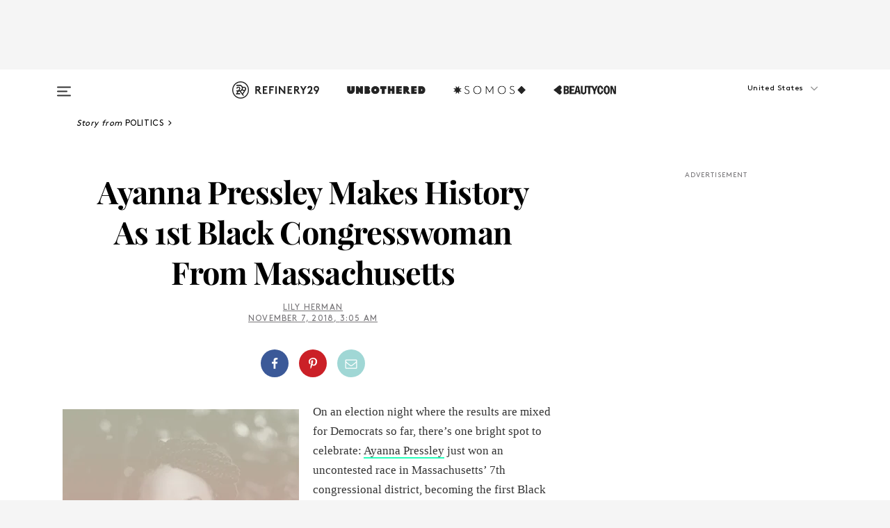

--- FILE ---
content_type: text/html; charset=utf-8
request_url: https://www.refinery29.com/en-us/2018/11/216248/ayanna-pressley-massachusetts-race-first-black-woman-congress
body_size: 30804
content:

    <!DOCTYPE html>
    <html lang='en'>
      <head>
        
    <script>
      if (window.location.hostname !== window.atob('d3d3LnJlZmluZXJ5MjkuY29t')) {
        window.location = window.atob('aHR0cDovL3d3dy5yZWZpbmVyeTI5LmNvbS9lbi11cy8yMDE4LzExLzIxNjI0OC9heWFubmEtcHJlc3NsZXktbWFzc2FjaHVzZXR0cy1yYWNlLWZpcnN0LWJsYWNrLXdvbWFuLWNvbmdyZXNz');
      }
    </script>

        <script type="text/javascript">
          window.loadAdLib = function(e,t,a,r){var n=r.includes("refinery29");if(!window.__AdLib){var o=document.createElement("script");o.src=e,o.id="ad-lib",o.onload=function(){window.__AdLib&&(window.__AdLib.env=n?"production":"development",window.__AdLib.template="master",window.__AdLib.site="refinery29",window.__AdLib.brand="refinery29",window.__AdLib.domain=n?".refinery29.com":".rf29.net",window.__AdLib.init())},o.onerror=function(e){console.error("Ad-Lib could not load it's script.",e)},document.head.appendChild(o)}}
        </script>
        <link
          rel="preload"
          as="script"
          href="https://web-statics-cdn.refinery29.com/vendor/ad-lib/v3_1_0/vice-ad-lib.js"
          onload="window.loadAdLib(this.href, 'EN', 'TCFv2.2', 'www.refinery29.com');">
        </script>
        <meta charset="utf-8">
        <title data-react-helmet="true">Ayanna Pressley First Black Mass. Congresswoman</title>
        <meta data-react-helmet="true" content="ie=edge" http-equiv="x-ua-compatible"/><meta data-react-helmet="true" name="title" content="Ayanna Pressley First Black Mass. Congresswoman" itemprop="title"/><meta data-react-helmet="true" name="description" content="During the primary, Pressley handily beat 10-term Democratic incumbent Mike Capuano, where she won 58.6 percent of the vote." itemprop="description"/><meta data-react-helmet="true" property="og:url" content="https://www.refinery29.com/en-us/2018/11/216248/ayanna-pressley-massachusetts-race-first-black-woman-congress"/><meta data-react-helmet="true" name="twitter:title" content="Ayanna Pressley Makes History As 1st Black Congresswoman From Massachusetts "/><meta data-react-helmet="true" property="og:title" content="Ayanna Pressley Makes History As 1st Black Congresswoman From Massachusetts " itemprop="name"/><meta data-react-helmet="true" property="og:description" content="During the primary, Pressley handily beat 10-term Democratic incumbent Mike Capuano, where she won 58.6 percent of the vote."/><meta data-react-helmet="true" property="og:image" content="https://s3.r29static.com/bin/entry/1e0/0,0,2000,1050/x,80/2062640/image.jpg" itemprop="image"/><meta data-react-helmet="true" property="og:image:secure_url" content="https://s3.r29static.com/bin/entry/1e0/0,0,2000,1050/x,80/2062640/image.jpg" itemprop="image"/><meta data-react-helmet="true" name="twitter:card" content="summary_large_image"/><meta data-react-helmet="true" name="twitter:site" content="@refinery29"/><meta data-react-helmet="true" name="twitter:description" content="During the primary, Pressley handily beat 10-term Democratic incumbent Mike Capuano, where she won 58.6 percent of the vote."/><meta data-react-helmet="true" name="twitter:image" content="https://s3.r29static.com/bin/entry/1e0/0,0,2000,1050/x,80/2062640/image.jpg"/><meta data-react-helmet="true" name="pinterest:image" content="https://s1.r29static.com/bin/entry/958/51,0,2042,2760/x,80/2062639/image.jpg"/><meta data-react-helmet="true" property="fb:app_id" content="155023867867753"/><meta data-react-helmet="true" property="fb:pages" content="86973707921,587074007996399,269626263209765,509115739117952,1562713254009921,583745561686633,656112191237463,284423314989162,974273182666651,192477361634120"/><meta data-react-helmet="true" property="article:publisher" content="refinery29"/><meta data-react-helmet="true" name="viewport" content="width=device-width, initial-scale=1"/><meta data-react-helmet="true" name="theme-color" content="#fd5b4e"/><meta data-react-helmet="true" property="og:image:width" content="2000"/><meta data-react-helmet="true" property="og:image:height" content="1050"/><meta data-react-helmet="true" property="og:type" content="article"/><meta data-react-helmet="true" name="p:domain_verify" content="b10faeb45f92f5ebf0073a215d615ea9"/><meta data-react-helmet="true" property="entry_template" content="entry.article"/><meta data-react-helmet="true" property="author" content="Lily Herman"/>
        <link data-react-helmet="true" rel="canonical" href="https://www.refinery29.com/en-us/2018/11/216248/ayanna-pressley-massachusetts-race-first-black-woman-congress"/><link data-react-helmet="true" rel="publisher" href="https://plus.google.com/101601649207969071719"/><link data-react-helmet="true" rel="rich-pin-icon" href="https://www.refinery29.com/assets/08c2e62e7d1f514259af92204bc9c284.ico"/><link data-react-helmet="true" rel="alternate" hreflang="en" href="https://www.refinery29.com/en-us/2018/11/216248/ayanna-pressley-massachusetts-race-first-black-woman-congress"/><link data-react-helmet="true" rel="alternate" hreflang="x-default" href="https://www.refinery29.com/en-us/2018/11/216248/ayanna-pressley-massachusetts-race-first-black-woman-congress"/>
        <script data-react-helmet="true" type="application/ld+json">{"@context":"http://schema.org","@type":"WebPage","name":"Refinery29","url":"https://www.refinery29.com/en-us","potentialAction":{"@type":"SearchAction","target":"https://www.refinery29.com/en-us/search?q={Refinery29}","query-input":"required name=Refinery29","sameAs":["https://www.facebook.com/refinery29","https://twitter.com/refinery29","https://www.pinterest.com/refinery29/","https://instagram.com/refinery29","https://www.youtube.com/Refinery29TV"]},"image":"https://www.refinery29.com/assets/images/r29-logo-b.svg"}</script><script data-react-helmet="true" type="application/ld+json">{"@context":"http://schema.org","@type":"WebSite","name":"Refinery29","url":"https://www.refinery29.com/en-us","potentialAction":{"@type":"SearchAction","target":"https://www.refinery29.com/en-us/search?q={Refinery29}","query-input":"required name=Refinery29","sameAs":["https://www.facebook.com/refinery29","https://twitter.com/refinery29","https://www.pinterest.com/refinery29/","https://instagram.com/refinery29","https://www.youtube.com/Refinery29TV"]},"image":"https://www.refinery29.com/assets/images/r29-logo-b.svg"}</script><script data-react-helmet="true" type="application/ld+json">{"@context":"http://schema.org","@type":"NewsArticle","mainEntityOfPage":{"@type":"WebPage","@id":"https://www.refinery29.com/en-us/2018/11/216248/ayanna-pressley-massachusetts-race-first-black-woman-congress"},"headline":"Ayanna Pressley Makes History As 1st Black Congresswoman From Massachusetts","url":"https://www.refinery29.com/en-us/2018/11/216248/ayanna-pressley-massachusetts-race-first-black-woman-congress","thumbnailUrl":"https://s1.r29static.com/bin/entry/958/x,80/2062639/image.jpg","image":{"@type":"ImageObject","url":"https://s1.r29static.com/bin/entry/958/x,80/2062639/image.jpg","height":2760,"width":2144},"datePublished":"2018-11-07T03:05:00.000Z","dateModified":"2018-11-07T03:05:00.000Z","author":{"@type":"Person","name":"Lily Herman"},"creator":["Lily Herman"],"articleSection":"US News","keywords":["Politics","Midterm Elections","The Latest","News","US News"],"publisher":{"@type":"Organization","name":"Refinery29","logo":{"@type":"ImageObject","url":"https://www.refinery29.com/assets/images/refinery29.png","width":54,"height":54}},"description":"During the primary, Pressley handily beat 10-term Democratic incumbent Mike Capuano, where she won 58.6 percent of the vote."}</script><script data-react-helmet="true" type="application/ld+json">{"@context":"http://schema.org","@type":"BreadcrumbList","itemListElement":[{"@type":"ListItem","position":1,"item":{"@id":"en-us/politics","url":"https://www.refinery29.com/en-us/politics","name":"Politics"}},{"@type":"ListItem","position":2,"item":{"@id":"en-us/midterm-elections-2018","url":"https://www.refinery29.com/en-us/midterm-elections-2018","name":"Midterm Elections"}},{"@type":"ListItem","position":3,"item":{"@id":"en-us/the-latest","url":"https://www.refinery29.com/en-us/the-latest","name":"The Latest"}},{"@type":"ListItem","position":4,"item":{"@id":"en-us/news","url":"https://www.refinery29.com/en-us/news","name":"News"}},{"@type":"ListItem","position":5,"item":{"@id":"en-us/us-news","url":"https://www.refinery29.com/en-us/us-news","name":"US News"}}]}</script><script data-react-helmet="true" type="application/ld+json">{"@context":"http://schema.org","@type":"ImageObject","author":null,"contentUrl":"https://s1.r29static.com/bin/entry/958/x,80/2062639/image.jpg","description":null}</script><script data-react-helmet="true" type="application/ld+json">{"@context":"http://schema.org","@type":"Person","name":"Lily Herman","image":"https://s3.r29static.com/bin/default_author_image/1d2/1,0,1000,1000/x/1489621/image.png","url":"https://www.refinery29.com/en-us/author/lily-herman"}</script>
        <link id='main-styles' rel='stylesheet' href='/assets/styles.1a6fc843c5b8cd941845.css' type='text/css' />
        <link id='htlbid-styles' rel='stylesheet' href='https://htlbid.com/v3/refinery29-v2.com/htlbid.css' type='text/css' />
      </head>
      <body id='enUS' class='en'>
<div id='r29-app'><div data-reactroot=""><main><a id="skip" href="#r29-container">Skip navigation!</a><div class=""><div><div class="main"><div class="header-ad-container"><div><span>ADVERTISEMENT</span><div class="ad htlad-ad-header" data-ad-size="7x7,8x8,728x90,970x90,970x250" data-ad-position="header" data-slot-id="scrollable-header" data-targeting="{&quot;sponsorship&quot;:null,&quot;section_name&quot;:[&quot;2018-election&quot;,&quot;news&quot;,&quot;politics&quot;,&quot;us-news&quot;],&quot;collections&quot;:[],&quot;aggregations&quot;:null,&quot;entityid&quot;:216248,&quot;aid&quot;:&quot;ayanna-pressley-massachusetts-race-first-black-woman-congress&quot;,&quot;pageid&quot;:&quot;ayanna-pressley-massachusetts-race-first-black-woman-congress&quot;,&quot;pagetype&quot;:&quot;scrollable&quot;,&quot;test&quot;:null,&quot;is_sensitive_content&quot;:false,&quot;edition&quot;:&quot;en-us&quot;,&quot;utm_source&quot;:null,&quot;utm_medium&quot;:null,&quot;utm_content&quot;:null,&quot;utm_campaign&quot;:null,&quot;vertical&quot;:&quot;r29&quot;,&quot;document.referrer&quot;:&quot;&quot;,&quot;keywords&quot;:null,&quot;ad_count&quot;:5}" id="ad-header"></div></div></div><header role="banner" aria-label="Primary" class="global-header"><div class="global-header-main"><div id="main-menu" class="global-menu"><div class="menu-inner"><div class="global-search-nav" aria-label="global search"><div class="search-drawer"><form class="search-form" action="/en-us/search" method="GET" aria-label="Search"><input type="search" id="search-header" name="q" placeholder="Search" value=""/><div class="search-button" role="button" tabindex="0" aria-label="search button"><svg width="16" height="18" viewBox="0 0 16 18" fill="black" xmlns="http://www.w3.org/2000/svg"><path d="M10.7857 8.71429C10.7857 6.50893 8.99107 4.71428 6.78571 4.71428C4.58036 4.71428 2.78571 6.50893 2.78571 8.71429C2.78571 10.9196 4.58036 12.7143 6.78571 12.7143C8.99107 12.7143 10.7857 10.9196 10.7857 8.71429ZM15.3571 16.1429C15.3571 16.7679 14.8393 17.2857 14.2143 17.2857C13.9107 17.2857 13.6161 17.1607 13.4107 16.9464L10.3482 13.8929C9.30357 14.6161 8.05357 15 6.78571 15C3.3125 15 0.5 12.1875 0.5 8.71429C0.5 5.24107 3.3125 2.42857 6.78571 2.42857C10.2589 2.42857 13.0714 5.24107 13.0714 8.71429C13.0714 9.98214 12.6875 11.2321 11.9643 12.2768L15.0268 15.3393C15.2321 15.5446 15.3571 15.8393 15.3571 16.1429Z" fill="#333333"></path></svg></div></form></div></div><div class="category-children"><div class="category-child"><div><a href="https://www.refinery29.com/en-us/unbothered"><img class="menu-logo" src="/assets/6a9d712b4b1480df334054a94146cc34.png" alt="Unbothered menu logo"/></a></div><p>A community celebrating Black voices, Black art, and Black folx.</p></div><div class="category-child"><div><a href="https://www.refinery29.com/en-us/latine-somos"><img class="menu-logo" src="/assets/1ce585852b9e9a8cba36762b911e0f5f.png" alt="Somos menu logo"/></a></div><p>Latines learning, remembering, healing, and finding joy in our diverse stories.</p></div><div class="category-child"><div><a href="https://www.beautycon.com/"><img class="menu-logo" src="/assets/b3658fb2d9482c50df8996241fb2b67d.png" alt="BeautyCon menu logo"/></a></div><p>Beautycon is a global platform that brings together beauty enthusiasts, brands, and industry leaders to explore the latest trends, innovations, and conversations shaping the future of beauty.</p></div></div><div><div class="category-title">Featured Channels</div><div class="category-children"><div class="category-child"><a href="/en-us/fitted">Fitted</a></div><div class="category-child"><a href="/en-us/horoscope">Horoscopes</a></div><div class="category-child"><a href="/en-us/money-diary">Money Diaries</a></div><div class="category-child"><a href="/en-us/beauty-studio">Beauty Studio</a></div><div class="category-child"><a href="/en-us/aapi-heritage-month">Not Your Token Asian</a></div><div class="category-child"><a href="/en-us/my-period">My Period</a></div></div></div><div><div class="category-title">Get The Latest</div><div class="category-children"><div class="category-child"><a href="/en-us/shopping">Shopping</a></div><div class="category-child"><a href="/en-us/work-and-money">Work &amp; Money</a></div><div class="category-child"><a href="/en-us/health">Sex &amp; Wellness</a></div><div class="category-child"><a href="/en-us/beauty">Beauty</a></div><div class="category-child"><a href="/en-us/us-news">News</a></div><div class="category-child"><a href="/en-us/entertainment">Entertainment</a></div><div class="category-child"><a href="/en-us/fashion">Fashion</a></div><div class="category-child"><a href="/en-us/politics">Politics</a></div><div class="category-child"><a href="/en-us/living">Lifestyle</a></div></div></div><div><div class="category-title">Get In Touch</div><div class="social-icons"><a href="https://www.facebook.com/refinery29/" target="_blank" title="Refinery29&#x27;s Facebook page" aria-label="Refinery29&#x27;s Facebook page"><svg width="56" height="56" viewBox="0 0 56 56" fill="black" role="img" aria-hidden="true"><path d="M36 20H20V36H27.9973V29.9592H25.9579V27.6101H27.9973V25.8804C27.9973 24.8995 28.2684 24.1379 28.8105 23.5958C29.3526 23.0537 30.0883 22.7826 31.0177 22.7826C31.947 22.7826 32.5494 22.817 32.8248 22.8859V24.9769H31.5856C31.1382 24.9769 30.8327 25.0716 30.6692 25.2609C30.5057 25.4502 30.4239 25.7341 30.4239 26.1128V27.6101H32.7473L32.4375 29.9592H30.4239V36H36V20Z"></path></svg></a><a href="https://x.com/refinery29" target="_blank" title="Refinery29&#x27;s Twitter page" aria-label="Refinery29&#x27;s Twitter page"><svg width="56" height="56" viewBox="0 0 56 56" fill="black" role="img" aria-hidden="true"><path fill-rule="evenodd" clip-rule="evenodd" d="M20.0113 35H21.3186L26.435 29.1807L30.5034 35H35L28.9369 26.3703L34.5041 20H33.1743L28.3396 25.5107L24.4628 20H20L25.8603 28.3541L20.0113 35ZM21.8032 20.9809H23.8204L33.1856 34.0742H31.1457L21.8032 20.9809Z"></path></svg></a><a href="https://www.instagram.com/refinery29/" target="_blank" title="Refinery29&#x27;s Instagram page" aria-label="Refinery29&#x27;s Instagram page"><svg width="56" height="56" viewBox="0 0 56 56" fill="black" role="img" aria-hidden="true"><path fill-rule="evenodd" clip-rule="evenodd" d="M28.5 21.4375C27.4167 21.4375 26.7135 21.4453 26.3906 21.461C26.0677 21.4766 25.6875 21.4896 25.25 21.5C24.8542 21.5209 24.5443 21.5573 24.3203 21.6094C24.0964 21.6615 23.9063 21.7188 23.75 21.7813C23.5729 21.8438 23.4115 21.9245 23.2656 22.0235C23.1198 22.1224 22.9792 22.2396 22.8438 22.375C22.7187 22.5 22.6068 22.6354 22.5078 22.7813C22.4089 22.9271 22.3229 23.0938 22.25 23.2813C22.1979 23.4271 22.1458 23.612 22.0938 23.836C22.0417 24.0599 22.0104 24.375 22 24.7813C21.9792 25.2084 21.9635 25.5834 21.9531 25.9063C21.9427 26.2292 21.9375 26.9271 21.9375 28C21.9375 29.0834 21.9453 29.7865 21.9609 30.1094C21.9766 30.4323 21.9896 30.8125 22 31.25C22.0208 31.6459 22.0573 31.9558 22.1094 32.1797C22.1615 32.4037 22.2187 32.5938 22.2812 32.75C22.3438 32.9271 22.4245 33.0886 22.5234 33.2344C22.6224 33.3802 22.7396 33.5209 22.875 33.6563C23 33.7813 23.1354 33.8933 23.2812 33.9922C23.4271 34.0912 23.5937 34.1771 23.7812 34.25C23.9271 34.3021 24.112 34.3542 24.3359 34.4063C24.5599 34.4584 24.875 34.4896 25.2812 34.5C25.7083 34.5209 26.0833 34.5365 26.4062 34.5469C26.7292 34.5573 27.4271 34.5625 28.5 34.5625C29.5833 34.5625 30.2865 34.5547 30.6094 34.5391C30.9323 34.5235 31.3125 34.5104 31.75 34.5C32.1458 34.4792 32.4557 34.4427 32.6797 34.3907C32.9036 34.3386 33.0937 34.2813 33.25 34.2188C33.4271 34.1563 33.5885 34.0756 33.7344 33.9766C33.8802 33.8776 34.0208 33.7604 34.1562 33.625C34.2813 33.5 34.3932 33.3646 34.4922 33.2188C34.5911 33.0729 34.6771 32.9063 34.75 32.7188C34.8021 32.5729 34.8542 32.3881 34.9062 32.1641C34.9583 31.9401 34.9896 31.625 35 31.2188C35.0208 30.7917 35.0365 30.4167 35.0469 30.0938C35.0573 29.7709 35.0625 29.073 35.0625 28C35.0625 26.9167 35.0547 26.2136 35.0391 25.8907C35.0234 25.5677 35.0104 25.1875 35 24.75C34.9792 24.3542 34.9427 24.0443 34.8906 23.8203C34.8385 23.5964 34.7812 23.4063 34.7188 23.25C34.6562 23.0729 34.5755 22.9115 34.4766 22.7657C34.3776 22.6198 34.2604 22.4792 34.125 22.3438C34 22.2188 33.8646 22.1068 33.7188 22.0078C33.5729 21.9089 33.4063 21.8229 33.2188 21.75C33.0729 21.6979 32.888 21.6459 32.6641 21.5938C32.4401 21.5417 32.125 21.5104 31.7188 21.5C31.2917 21.4792 30.9167 21.4636 30.5938 21.4532C30.2708 21.4427 29.5729 21.4375 28.5 21.4375ZM28.5 20C29.5938 20 30.3099 20.0078 30.6484 20.0235C30.987 20.0391 31.3646 20.0521 31.7812 20.0625C32.2188 20.0834 32.5885 20.1224 32.8906 20.1797C33.1927 20.237 33.4687 20.3125 33.7188 20.4063C33.9896 20.5209 34.2422 20.6511 34.4766 20.7969C34.7109 20.9427 34.9375 21.125 35.1562 21.3438C35.375 21.5625 35.5599 21.7917 35.7109 22.0313C35.862 22.2709 35.9896 22.5209 36.0938 22.7813C36.1875 23.0209 36.2656 23.2943 36.3281 23.6016C36.3906 23.9089 36.4271 24.2813 36.4375 24.7188C36.4583 25.1459 36.474 25.5261 36.4844 25.8594C36.4948 26.1927 36.5 26.9063 36.5 28C36.5 29.0938 36.4922 29.8099 36.4766 30.1485C36.4609 30.487 36.4479 30.8646 36.4375 31.2813C36.4167 31.7188 36.3776 32.0886 36.3203 32.3907C36.263 32.6927 36.1875 32.9688 36.0938 33.2188C35.9792 33.4896 35.849 33.7422 35.7031 33.9766C35.5573 34.211 35.375 34.4375 35.1562 34.6563C34.9375 34.875 34.7083 35.0599 34.4688 35.211C34.2292 35.362 33.9792 35.4896 33.7188 35.5938C33.4792 35.6875 33.2057 35.7657 32.8984 35.8282C32.5911 35.8907 32.2188 35.9271 31.7812 35.9375C31.3542 35.9584 30.974 35.974 30.6406 35.9844C30.3073 35.9948 29.5938 36 28.5 36C27.4062 36 26.6901 35.9922 26.3516 35.9766C26.013 35.961 25.6354 35.9479 25.2188 35.9375C24.7812 35.9167 24.4115 35.8776 24.1094 35.8203C23.8073 35.7631 23.5313 35.6875 23.2812 35.5938C23.0104 35.4792 22.7578 35.349 22.5234 35.2032C22.2891 35.0573 22.0625 34.875 21.8438 34.6563C21.625 34.4375 21.4401 34.2084 21.2891 33.9688C21.138 33.7292 21.0104 33.4792 20.9062 33.2188C20.8125 32.9792 20.7344 32.7058 20.6719 32.3985C20.6094 32.0912 20.5729 31.7188 20.5625 31.2813C20.5417 30.8542 20.526 30.474 20.5156 30.1407C20.5052 29.8073 20.5 29.0938 20.5 28C20.5 26.9063 20.5078 26.1901 20.5234 25.8516C20.5391 25.513 20.5521 25.1354 20.5625 24.7188C20.5833 24.2813 20.6224 23.9115 20.6797 23.6094C20.737 23.3073 20.8125 23.0313 20.9062 22.7813C21.0208 22.5104 21.151 22.2578 21.2969 22.0235C21.4427 21.7891 21.625 21.5625 21.8438 21.3438C22.0625 21.125 22.2917 20.9401 22.5312 20.7891C22.7708 20.6381 23.0208 20.5104 23.2812 20.4063C23.5208 20.3125 23.7943 20.2344 24.1016 20.1719C24.4089 20.1094 24.7812 20.0729 25.2188 20.0625C25.6458 20.0417 26.026 20.0261 26.3594 20.0157C26.6927 20.0052 27.4062 20 28.5 20ZM28.5 23.875C29.0729 23.875 29.6094 23.9818 30.1094 24.1953C30.6094 24.4089 31.0469 24.7032 31.4219 25.0782C31.7969 25.4532 32.0911 25.8907 32.3047 26.3907C32.5182 26.8907 32.625 27.4271 32.625 28C32.625 28.573 32.5182 29.1094 32.3047 29.6094C32.0911 30.1094 31.7969 30.5469 31.4219 30.9219C31.0469 31.2969 30.6094 31.5912 30.1094 31.8047C29.6094 32.0183 29.0729 32.125 28.5 32.125C27.9271 32.125 27.3906 32.0183 26.8906 31.8047C26.3906 31.5912 25.9531 31.2969 25.5781 30.9219C25.2031 30.5469 24.9089 30.1094 24.6953 29.6094C24.4818 29.1094 24.375 28.573 24.375 28C24.375 27.4271 24.4818 26.8907 24.6953 26.3907C24.9089 25.8907 25.2031 25.4532 25.5781 25.0782C25.9531 24.7032 26.3906 24.4089 26.8906 24.1953C27.3906 23.9818 27.9271 23.875 28.5 23.875ZM28.5 30.6875C29.2396 30.6875 29.8724 30.4219 30.3984 29.8907C30.9245 29.3594 31.1875 28.7292 31.1875 28C31.1875 27.2604 30.9219 26.6276 30.3906 26.1016C29.8594 25.5755 29.2292 25.3125 28.5 25.3125C27.7604 25.3125 27.1276 25.5782 26.6016 26.1094C26.0755 26.6407 25.8125 27.2709 25.8125 28C25.8125 28.7396 26.0781 29.3724 26.6094 29.8985C27.1406 30.4245 27.7708 30.6875 28.5 30.6875ZM33.7188 23.7188C33.7188 23.9792 33.6302 24.2058 33.4531 24.3985C33.276 24.5912 33.0521 24.6875 32.7812 24.6875C32.5208 24.6875 32.2943 24.5938 32.1016 24.4063C31.9089 24.2188 31.8125 23.9896 31.8125 23.7188C31.8125 23.4584 31.9062 23.237 32.0938 23.0547C32.2813 22.8724 32.5104 22.7813 32.7812 22.7813C33.0417 22.7813 33.263 22.8698 33.4453 23.0469C33.6276 23.224 33.7188 23.4479 33.7188 23.7188Z"></path></svg></a><a href="https://www.pinterest.com/refinery29/" target="_blank" title="Refinery29&#x27;s Pinterest page" aria-label="Refinery29&#x27;s Pinterest page"><svg width="56" height="56" viewBox="0 0 56 56" fill="black" role="img" aria-hidden="true"><path fill-rule="evenodd" clip-rule="evenodd" d="M28.0003 20C23.5821 20 20 23.5817 20 27.9999C20 31.2757 21.9699 34.0898 24.7887 35.3271C24.7662 34.7685 24.7846 34.0979 24.9279 33.4902C25.0817 32.8407 25.9573 29.131 25.9573 29.131C25.9573 29.131 25.7017 28.6203 25.7017 27.8652C25.7017 26.6798 26.3889 25.7944 27.2446 25.7944C27.9723 25.7944 28.3238 26.3409 28.3238 26.9953C28.3238 27.7269 27.8573 28.821 27.6173 29.8344C27.4169 30.683 28.0428 31.3752 28.88 31.3752C30.3958 31.3752 31.4167 29.4285 31.4167 27.1219C31.4167 25.3686 30.2357 24.0562 28.0878 24.0562C25.661 24.0562 24.1492 25.8659 24.1492 27.8873C24.1492 28.5843 24.3547 29.0758 24.6766 29.4564C24.8246 29.6312 24.8452 29.7016 24.7916 29.9023C24.7532 30.0495 24.6651 30.4038 24.6286 30.5443C24.5753 30.7469 24.4112 30.8193 24.228 30.7445C23.1103 30.2882 22.5897 29.0642 22.5897 27.6882C22.5897 25.4157 24.5063 22.6908 28.3073 22.6908C31.3617 22.6908 33.372 24.901 33.372 27.2735C33.372 30.4117 31.6273 32.7562 29.0554 32.7562C28.1917 32.7562 27.3792 32.2893 27.101 31.7591C27.101 31.7591 26.6365 33.6023 26.5381 33.9582C26.3685 34.575 26.0365 35.1915 25.7329 35.6719C26.4525 35.8844 27.2125 36 28.0003 36C32.4181 36 36 32.4183 36 27.9999C36 23.5817 32.4181 20 28.0003 20" fill="black"></path></svg></a><a href="https://www.snapchat.com/add/refinery29" target="_blank" title="Add Refinery29 on Snapchat" aria-label="Add Refinery29 on Snapchat"><svg width="56" height="56" viewBox="0 0 56 56" fill="black" role="img" aria-hidden="true"><path d="M24.1288 22.7136C23.7038 23.6651 23.8717 25.3699 23.9397 26.5621C23.4807 26.8163 22.8913 26.3703 22.5577 26.3703C22.2106 26.3703 21.7962 26.5982 21.731 26.9381C21.6843 27.183 21.7941 27.5398 22.5818 27.8506C22.8863 27.971 23.611 28.1126 23.7789 28.5076C24.0147 29.0627 22.5676 31.6248 20.2952 31.9986C20.1174 32.0276 19.9906 32.1862 20.0005 32.366C20.0402 33.0563 21.5887 33.3267 22.275 33.4329C22.3452 33.5278 22.4018 33.9285 22.4918 34.2336C22.5322 34.3703 22.6363 34.5338 22.9041 34.5338C23.2533 34.5338 23.8334 34.2648 24.8435 34.4319C25.8338 34.5968 26.7645 36 28.5517 36C30.2128 36 31.2038 34.5904 32.1572 34.4319C32.709 34.3405 33.1829 34.3696 33.7127 34.4729C34.0775 34.5444 34.4048 34.5841 34.5089 34.2258C34.6003 33.9165 34.6562 33.5235 34.725 33.4308C35.405 33.3253 36.9605 33.0556 36.9995 32.3653C37.0094 32.1855 36.8826 32.0276 36.7048 31.9979C34.4707 31.6297 32.9796 29.0754 33.2211 28.5069C33.3883 28.1126 34.108 27.9724 34.4182 27.8499C34.9948 27.6227 35.2838 27.343 35.2775 27.0195C35.2697 26.6053 34.771 26.3582 34.4041 26.3582C34.0308 26.3582 33.4946 26.8 33.0603 26.5607C33.1283 25.3586 33.2955 23.6616 32.8712 22.7108C32.0672 20.9104 30.2787 20 28.4908 20C26.7143 20 24.9391 20.8977 24.1288 22.7136Z"></path></svg></a><a href="https://www.youtube.com/refinery29" target="_blank" title="Refinery29&#x27;s YouTube channel" aria-label="Refinery29&#x27;s YouTube channel"><svg width="56" height="56" viewBox="0 0 56 56" fill="black" role="img" aria-hidden="true"><path d="M37.5812 24.0397C37.468 23.6461 37.2474 23.2897 36.943 23.0085C36.6299 22.7186 36.2462 22.5112 35.8281 22.406C34.2633 22.004 27.9942 22.004 27.9942 22.004C25.3806 21.975 22.7677 22.1025 20.1702 22.3857C19.7521 22.4987 19.3691 22.7107 19.0554 23.0028C18.7471 23.2919 18.5238 23.6483 18.4071 24.0389C18.1269 25.51 17.9908 27.0038 18.0005 28.5C17.9905 29.9949 18.1263 31.4881 18.4071 32.9611C18.5213 33.35 18.7438 33.7049 19.0529 33.9915C19.362 34.2782 19.747 34.4852 20.1702 34.5948C21.7559 34.996 27.9942 34.996 27.9942 34.996C30.6111 35.025 33.2273 34.8975 35.8281 34.6143C36.2462 34.5091 36.6299 34.3017 36.943 34.0118C37.2513 33.7252 37.4704 33.3687 37.5804 32.9806C37.8679 31.51 38.0077 30.0157 37.9978 28.5187C38.0195 27.0153 37.8798 25.5147 37.5812 24.0397ZM26.0011 31.2803V25.7205L31.2171 28.5008L26.0011 31.2803Z"></path></svg></a><a href="https://www.tiktok.com/@refinery29" target="_blank" title="Refinery29 on TikTok" aria-label="Refinery29 on TikTok"><svg width="56" height="56" viewBox="0 0 56 56" fill="black" role="img" aria-hidden="true"><path fill-rule="evenodd" clip-rule="evenodd" d="M31.4908 25.2742C32.6132 25.9313 33.7125 26.3461 35 26.4747V23.7562C34.0075 23.6801 32.9924 23.0465 32.3865 22.3424C32.0187 21.9151 31.7425 21.408 31.5969 20.8676C31.5744 20.784 31.4826 20.2511 31.4719 20H28.628V20.6786V22.3029V29.2038V30.1679C28.628 30.7168 28.6695 31.2862 28.4613 31.8055C27.9518 33.0764 26.3591 33.6316 25.1298 32.9939C22.7357 31.7424 24.0705 28.27 26.551 28.5908V25.7701C26.2122 25.7649 25.7723 25.8301 25.6141 25.849C25.1277 25.907 24.6563 26.042 24.2062 26.2292C21.6328 27.2995 20.3116 30.2524 21.3623 32.8153L21.331 32.7277C22.6604 36.1247 27.1531 37.0798 29.8457 34.6274C31.7236 32.9169 31.4908 30.5397 31.4908 28.2712V25.2742Z"></path></svg></a><a href="https://jump.refinery29.com/join/24/signup-all-newsletters?utm_source=footer&amp;utm_medium=emailsignup&amp;_ga=2.174034529.350230817.1728573652-162356488.1728573652" target="_blank" title="Sign up for Refinery29 newsletters" aria-label="Sign up for Refinery29 newsletters"><svg width="52" height="56" viewBox="0 0 52 56" fill="black" role="img" aria-hidden="true"><path d="M34.1429 33.7678V25.625C33.9167 25.8795 33.6728 26.1127 33.4113 26.3248C31.5169 27.7809 30.0113 28.9754 28.8945 29.9085C28.534 30.2124 28.2407 30.4492 28.0145 30.6189C27.7883 30.7885 27.4826 30.9599 27.0974 31.1331C26.7121 31.3063 26.3499 31.3928 26.0106 31.3928H25.9894C25.6501 31.3928 25.2879 31.3063 24.9026 31.1331C24.5174 30.9599 24.2117 30.7885 23.9855 30.6189C23.7593 30.4492 23.466 30.2124 23.1055 29.9085C21.9887 28.9754 20.4831 27.7809 18.5887 26.3248C18.3272 26.1127 18.0833 25.8795 17.8571 25.625V33.7678C17.8571 33.8597 17.8907 33.9393 17.9579 34.0064C18.025 34.0736 18.1045 34.1071 18.1964 34.1071H33.8036C33.8955 34.1071 33.975 34.0736 34.0421 34.0064C34.1093 33.9393 34.1429 33.8597 34.1429 33.7678ZM34.1429 22.6244V22.3647L34.1376 22.2268L34.1057 22.0943L34.0474 21.9989L33.952 21.9194L33.8036 21.8928H18.1964C18.1045 21.8928 18.025 21.9264 17.9579 21.9936C17.8907 22.0607 17.8571 22.1402 17.8571 22.2321C17.8571 23.4196 18.3767 24.4234 19.4157 25.2433C20.7799 26.3177 22.1972 27.438 23.6674 28.6043C23.7098 28.6397 23.8335 28.7439 24.0385 28.9171C24.2435 29.0903 24.4061 29.2228 24.5262 29.3147C24.6464 29.4066 24.8037 29.5179 24.998 29.6487C25.1924 29.7795 25.3709 29.8767 25.5335 29.9403C25.6961 30.0039 25.848 30.0357 25.9894 30.0357H26.0106C26.152 30.0357 26.3039 30.0039 26.4665 29.9403C26.6291 29.8767 26.8076 29.7795 27.002 29.6487C27.1963 29.5179 27.3536 29.4066 27.4738 29.3147C27.5939 29.2228 27.7565 29.0903 27.9615 28.9171C28.1665 28.7439 28.2902 28.6397 28.3326 28.6043C29.8028 27.438 31.2201 26.3177 32.5843 25.2433C32.966 24.9394 33.3211 24.5311 33.6498 24.0187C33.9785 23.5062 34.1429 23.0415 34.1429 22.6244ZM35.5 22.2321V33.7678C35.5 34.2344 35.3339 34.6337 35.0017 34.966C34.6695 35.2982 34.2701 35.4643 33.8036 35.4643H18.1964C17.7299 35.4643 17.3305 35.2982 16.9983 34.966C16.6661 34.6337 16.5 34.2344 16.5 33.7678V22.2321C16.5 21.7656 16.6661 21.3662 16.9983 21.034C17.3305 20.7018 17.7299 20.5357 18.1964 20.5357H33.8036C34.2701 20.5357 34.6695 20.7018 35.0017 21.034C35.3339 21.3662 35.5 21.7656 35.5 22.2321Z"></path></svg></a></div></div></div></div><button type="button" class="hamburger-menu desktop" aria-label="Open menu" aria-expanded="false" aria-controls="main-menu"><svg width="20" height="15" viewBox="0 0 20 15" fill="black" xmlns="http://www.w3.org/2000/svg"><rect y="0.5" width="20" height="2" rx="1" fill="#333333"></rect><rect y="6.5" width="15" height="2" rx="1" fill="#333333"></rect><rect y="12.5" width="20" height="2" rx="1" fill="#333333"></rect></svg></button><div class="header-verticals desktop"><a href="https://www.refinery29.com/en-us"><img class="menu-logo" src="/assets/90e3b0501ff143bd058ecb3f754a4430.png" alt="Refinery29 logo"/></a><a href="https://www.refinery29.com/en-us/unbothered"><img class="menu-logo" src="/assets/9aa89696be7da8b249e2ee2622a111e9.png" alt="Unbothered logo"/></a><a href="https://www.refinery29.com/en-us/latine-somos"><img class="menu-logo" src="/assets/cda4774d79df76d9c5ab2dfba3784155.png" alt="Somos logo"/></a><a href="https://www.beautycon.com/"><img class="menu-logo" src="/assets/d68e2ddc49f6065953daf57eac5b849a.png" alt="BeautyCon logo"/></a></div><div class="header-verticals desktop r29-only-menu"><a href="https://www.refinery29.com/en-us"><img class="menu-logo" src="/assets/90e3b0501ff143bd058ecb3f754a4430.png" alt="Refinery29 logo"/></a></div><div class="header-mobile-logo mobile"><a href="https://www.refinery29.com/en-us"><img class="menu-logo" src="/assets/90e3b0501ff143bd058ecb3f754a4430.png" alt="Refinery29 logo"/></a></div><div class="desktop edition-switch-wrapper"><div class="global-edition-switch" aria-label="Edition selector"><div class="current-edition" tabindex="0" role="button" aria-expanded="false" aria-haspopup="true"><span>United States</span><i class="fa fa-angle-down " aria-label="angle-down" aria-hidden="true"><svg width="1792" height="1792" viewBox="0 0 1792 1792"><path d="M1395 736q0 13-10 23l-466 466q-10 10-23 10t-23-10L407 759q-10-10-10-23t10-23l50-50q10-10 23-10t23 10l393 393 393-393q10-10 23-10t23 10l50 50q10 10 10 23z"/></svg></i></div><ul class=""><li class="label" aria-label="locales">Switch To</li><li><a href="https://www.refinery29.com/en-gb"><span>United Kingdom</span></a></li><li><a href="https://www.refinery29.com/de-de"><span>Germany</span></a></li><li><a href="https://www.refinery29.com/fr-fr"><span>France</span></a></li><li><a href="https://www.refinery29.com/en-au"><span>Australia</span></a></li></ul></div></div><div class="mobile edition-switch-wrapper"></div><button type="button" class="hamburger-menu mobile" aria-label="Open menu" aria-expanded="false" aria-controls="main-menu"><svg width="20" height="15" viewBox="0 0 20 15" fill="black" xmlns="http://www.w3.org/2000/svg"><rect y="0.5" width="20" height="2" rx="1" fill="#333333"></rect><rect y="6.5" width="15" height="2" rx="1" fill="#333333"></rect><rect y="12.5" width="20" height="2" rx="1" fill="#333333"></rect></svg></button></div></header><div class="mobile-header-verticals-wrapper"><div class="mobile-header-verticals"><div class="mobile-vertical"><a href="https://www.refinery29.com/en-us/unbothered"><img class="menu-logo" src="/assets/6a9d712b4b1480df334054a94146cc34.png" alt="Unbothered menu logo"/></a></div><div class="mobile-vertical"><a href="https://www.refinery29.com/en-us/latine-somos"><img class="menu-logo" src="/assets/1ce585852b9e9a8cba36762b911e0f5f.png" alt="Somos menu logo"/></a></div><div class="mobile-vertical"><a href="https://www.beautycon.com/"><img class="menu-logo" src="/assets/b3658fb2d9482c50df8996241fb2b67d.png" alt="BeautyCon menu logo"/></a></div></div></div><div id="r29-container"><div><header hidden="" class="condensed-header hidden"><a href="/en-us"><div class="r29-logo"><img src="/assets/d27ad8510dcf0eef13f6419f4f9a76e6.svg" alt="Refinery29"/></div></a><div class="condensed-title"><span>Now Reading</span><h4>Ayanna Pressley Just Made History </h4></div><div class="story-share"><button class="fa fa-facebook " aria-label="facebook" aria-hidden="true"><svg height="1792" viewBox="0 0 1792 1792" width="1792" role="img" aria-hidden="true"><path d="m1343 12v264h-157q-86 0-116 36t-30 108v189h293l-39 296h-254v759h-306v-759h-255v-296h255v-218q0-186 104-288.5t277-102.5q147 0 228 12z"/></svg>
</button><div data-href="https://pinterest.com/pin/create/button/?url=https%3A%2F%2Fwww.refinery29.com%2Fen-us%2F2018%2F11%2F216248%2Fayanna-pressley-massachusetts-race-first-black-woman-congress%3Futm_source%3Dpinterest%26utm_medium%3Dpinterest_share&amp;media=http%3A%2F%2Fs1.r29static.com%2Fbin%2Fentry%2F958%2F51%2C0%2C2042%2C2760%2Fx%2C80%2F2062639%2Fimage.jpg&amp;description=Ayanna%20Pressley%20Makes%20History%20As%201st%20Black%20Congresswoman%20From%20Massachusetts%2B%23refinery29" data-pin-custom="true" style="display:inline-block" role="button" tabindex="0"><button class="fa fa-pinterest-p" title="Share on Pinterest" aria-label="Share on Pinterest"><svg height="1792" viewBox="0 0 1792 1792" width="1792" role="img" aria-hidden="true"><path d="m256 597q0-108 37.5-203.5t103.5-166.5 152-123 185-78 202-26q158 0 294 66.5t221 193.5 85 287q0 96-19 188t-60 177-100 149.5-145 103-189 38.5q-68 0-135-32t-96-88q-10 39-28 112.5t-23.5 95-20.5 71-26 71-32 62.5-46 77.5-62 86.5l-14 5-9-10q-15-157-15-188 0-92 21.5-206.5t66.5-287.5 52-203q-32-65-32-169 0-83 52-156t132-73q61 0 95 40.5t34 102.5q0 66-44 191t-44 187q0 63 45 104.5t109 41.5q55 0 102-25t78.5-68 56-95 38-110.5 20-111 6.5-99.5q0-173-109.5-269.5t-285.5-96.5q-200 0-334 129.5t-134 328.5q0 44 12.5 85t27 65 27 45.5 12.5 30.5q0 28-15 73t-37 45q-2 0-17-3-51-15-90.5-56t-61-94.5-32.5-108-11-106.5z"/></svg>
</button></div><button class="fa fa-envelope-o" title="Share by Email" aria-label="Share by Email"><svg height="1792" viewBox="0 0 1792 1792" width="1792"><path d="m1664 1504v-768q-32 36-69 66-268 206-426 338-51 43-83 67t-86.5 48.5-102.5 24.5h-2q-48 0-102.5-24.5t-86.5-48.5-83-67q-158-132-426-338-37-30-69-66v768q0 13 9.5 22.5t22.5 9.5h1472q13 0 22.5-9.5t9.5-22.5zm0-1051v-24.5l-.5-13-3-12.5-5.5-9-9-7.5-14-2.5h-1472q-13 0-22.5 9.5t-9.5 22.5q0 168 147 284 193 152 401 317 6 5 35 29.5t46 37.5 44.5 31.5 50.5 27.5 43 9h2q20 0 43-9t50.5-27.5 44.5-31.5 46-37.5 35-29.5q208-165 401-317 54-43 100.5-115.5t46.5-131.5zm128-37v1088q0 66-47 113t-113 47h-1472q-66 0-113-47t-47-113v-1088q0-66 47-113t113-47h1472q66 0 113 47t47 113z"/></svg></button></div></header><article class="r29-article-container "><div class="primary-tag-banner"><a href="/en-us/politics"><span class="story-from"><span>Story from <span class="tag-name">Politics</span></span></span><i class="fa fa-angle-right " aria-label="angle-right" aria-hidden="true"><svg height="1792" viewBox="0 0 1792 1792" width="1792"><path d="m1171 960q0 13-10 23l-466 466q-10 10-23 10t-23-10l-50-50q-10-10-10-23t10-23l393-393-393-393q-10-10-10-23t10-23l50-50q10-10 23-10t23 10l466 466q10 10 10 23z"/></svg></i></a></div><div class="r29-article right-rail-article"><div class="right-rail-ad-container"><div class="right-rail-floater null"><div class="right-rail-ad" id="rr-ad"><span>ADVERTISEMENT</span><div class="ad htlad-ad-right-rail" data-ad-size="300x250,300x600" data-ad-position="right" data-slot-id="scrollable-right" data-targeting="{&quot;sponsorship&quot;:null,&quot;section_name&quot;:[&quot;2018-election&quot;,&quot;news&quot;,&quot;politics&quot;,&quot;us-news&quot;],&quot;collections&quot;:[],&quot;aggregations&quot;:null,&quot;entityid&quot;:216248,&quot;aid&quot;:&quot;ayanna-pressley-massachusetts-race-first-black-woman-congress&quot;,&quot;pageid&quot;:&quot;ayanna-pressley-massachusetts-race-first-black-woman-congress&quot;,&quot;pagetype&quot;:&quot;scrollable&quot;,&quot;test&quot;:null,&quot;is_sensitive_content&quot;:false,&quot;edition&quot;:&quot;en-us&quot;,&quot;utm_source&quot;:null,&quot;utm_medium&quot;:null,&quot;utm_content&quot;:null,&quot;utm_campaign&quot;:null,&quot;vertical&quot;:&quot;r29&quot;,&quot;document.referrer&quot;:&quot;&quot;,&quot;keywords&quot;:null,&quot;ad_count&quot;:6}" id="ad-right-rail"></div></div></div></div><div class="header"><h1 class="title">Ayanna Pressley Makes History As 1st Black Congresswoman From Massachusetts</h1><div class="bylines-container"><div class="byline main-contributors"><span class="contributor"><a href="/en-us/author/lily-herman">Lily Herman</a></span></div><div class="byline modified"><span><a rel="nofollow" href="/en-us/archives/2018/11/07"><span><span>November 7, 2018</span>, <span>3:05 AM</span></span></a></span></div></div><div class="story-share"><button class="fa fa-facebook " aria-label="facebook" aria-hidden="true"><svg height="1792" viewBox="0 0 1792 1792" width="1792" role="img" aria-hidden="true"><path d="m1343 12v264h-157q-86 0-116 36t-30 108v189h293l-39 296h-254v759h-306v-759h-255v-296h255v-218q0-186 104-288.5t277-102.5q147 0 228 12z"/></svg>
</button><div data-href="https://pinterest.com/pin/create/button/?url=https%3A%2F%2Fwww.refinery29.com%2Fen-us%2F2018%2F11%2F216248%2Fayanna-pressley-massachusetts-race-first-black-woman-congress%3Futm_source%3Dpinterest%26utm_medium%3Dpinterest_share&amp;media=http%3A%2F%2Fs1.r29static.com%2Fbin%2Fentry%2F958%2F51%2C0%2C2042%2C2760%2Fx%2C80%2F2062639%2Fimage.jpg&amp;description=Ayanna%20Pressley%20Makes%20History%20As%201st%20Black%20Congresswoman%20From%20Massachusetts%2B%23refinery29" data-pin-custom="true" style="display:inline-block" role="button" tabindex="0"><button class="fa fa-pinterest-p" title="Share on Pinterest" aria-label="Share on Pinterest"><svg height="1792" viewBox="0 0 1792 1792" width="1792" role="img" aria-hidden="true"><path d="m256 597q0-108 37.5-203.5t103.5-166.5 152-123 185-78 202-26q158 0 294 66.5t221 193.5 85 287q0 96-19 188t-60 177-100 149.5-145 103-189 38.5q-68 0-135-32t-96-88q-10 39-28 112.5t-23.5 95-20.5 71-26 71-32 62.5-46 77.5-62 86.5l-14 5-9-10q-15-157-15-188 0-92 21.5-206.5t66.5-287.5 52-203q-32-65-32-169 0-83 52-156t132-73q61 0 95 40.5t34 102.5q0 66-44 191t-44 187q0 63 45 104.5t109 41.5q55 0 102-25t78.5-68 56-95 38-110.5 20-111 6.5-99.5q0-173-109.5-269.5t-285.5-96.5q-200 0-334 129.5t-134 328.5q0 44 12.5 85t27 65 27 45.5 12.5 30.5q0 28-15 73t-37 45q-2 0-17-3-51-15-90.5-56t-61-94.5-32.5-108-11-106.5z"/></svg>
</button></div><button class="fa fa-envelope-o" title="Share by Email" aria-label="Share by Email"><svg height="1792" viewBox="0 0 1792 1792" width="1792"><path d="m1664 1504v-768q-32 36-69 66-268 206-426 338-51 43-83 67t-86.5 48.5-102.5 24.5h-2q-48 0-102.5-24.5t-86.5-48.5-83-67q-158-132-426-338-37-30-69-66v768q0 13 9.5 22.5t22.5 9.5h1472q13 0 22.5-9.5t9.5-22.5zm0-1051v-24.5l-.5-13-3-12.5-5.5-9-9-7.5-14-2.5h-1472q-13 0-22.5 9.5t-9.5 22.5q0 168 147 284 193 152 401 317 6 5 35 29.5t46 37.5 44.5 31.5 50.5 27.5 43 9h2q20 0 43-9t50.5-27.5 44.5-31.5 46-37.5 35-29.5q208-165 401-317 54-43 100.5-115.5t46.5-131.5zm128-37v1088q0 66-47 113t-113 47h-1472q-66 0-113-47t-47-113v-1088q0-66 47-113t113-47h1472q66 0 113 47t47 113z"/></svg></button></div></div><div><div class="ad htlad-1x5" data-ad-size="1x5" data-ad-position="invusion" data-slot-id="scrollable-invusion" data-targeting="{&quot;sponsorship&quot;:null,&quot;section_name&quot;:[&quot;2018-election&quot;,&quot;news&quot;,&quot;politics&quot;,&quot;us-news&quot;],&quot;collections&quot;:[],&quot;aggregations&quot;:null,&quot;entityid&quot;:216248,&quot;aid&quot;:&quot;ayanna-pressley-massachusetts-race-first-black-woman-congress&quot;,&quot;pageid&quot;:&quot;ayanna-pressley-massachusetts-race-first-black-woman-congress&quot;,&quot;pagetype&quot;:&quot;scrollable&quot;,&quot;test&quot;:null,&quot;is_sensitive_content&quot;:false,&quot;edition&quot;:&quot;en-us&quot;,&quot;utm_source&quot;:null,&quot;utm_medium&quot;:null,&quot;utm_content&quot;:null,&quot;utm_campaign&quot;:null,&quot;vertical&quot;:&quot;r29&quot;,&quot;document.referrer&quot;:&quot;&quot;,&quot;keywords&quot;:null,&quot;ad_count&quot;:7}" id="ad-article-invusion"></div></div><div id="article-main-content" class=""><div id="editorial-content"><div><section class="body"><div class="trinity-left-column trinityAudioPlaceholder"><div class="trinity-tts-pb" dir="ltr"></div></div><div class="section-outer-container"><div class="section-container section-asset-container left-align half-width"><div class="section-image-container"><div class="section-image"><div><div class="img-container"><div class="loading"></div></div><div class="story-share image-shares"><div data-href="https://pinterest.com/pin/create/button/?url=https%3A%2F%2Fwww.refinery29.com%2Fen-us%2F2018%2F11%2F216248%2Fayanna-pressley-massachusetts-race-first-black-woman-congress%3Futm_source%3Dpinterest%26utm_medium%3Dpinterest_share&amp;media=http%3A%2F%2Fs1.r29static.com%2Fbin%2Fentry%2F958%2Fx%2C80%2F2062639%2Fimage.jpg&amp;description=Ayanna%20Pressley%20Makes%20History%20As%201st%20Black%20Congresswoman%20From%20Massachusetts%2B%23refinery29" data-pin-custom="true" style="display:inline-block" role="button" tabindex="0"><button class="fa fa-pinterest-p" title="Share on Pinterest" aria-label="Share on Pinterest"><svg height="1792" viewBox="0 0 1792 1792" width="1792" role="img" aria-hidden="true"><path d="m256 597q0-108 37.5-203.5t103.5-166.5 152-123 185-78 202-26q158 0 294 66.5t221 193.5 85 287q0 96-19 188t-60 177-100 149.5-145 103-189 38.5q-68 0-135-32t-96-88q-10 39-28 112.5t-23.5 95-20.5 71-26 71-32 62.5-46 77.5-62 86.5l-14 5-9-10q-15-157-15-188 0-92 21.5-206.5t66.5-287.5 52-203q-32-65-32-169 0-83 52-156t132-73q61 0 95 40.5t34 102.5q0 66-44 191t-44 187q0 63 45 104.5t109 41.5q55 0 102-25t78.5-68 56-95 38-110.5 20-111 6.5-99.5q0-173-109.5-269.5t-285.5-96.5q-200 0-334 129.5t-134 328.5q0 44 12.5 85t27 65 27 45.5 12.5 30.5q0 28-15 73t-37 45q-2 0-17-3-51-15-90.5-56t-61-94.5-32.5-108-11-106.5z"/></svg>
</button></div><button class="fa fa-facebook " aria-label="facebook" aria-hidden="true"><svg height="1792" viewBox="0 0 1792 1792" width="1792" role="img" aria-hidden="true"><path d="m1343 12v264h-157q-86 0-116 36t-30 108v189h293l-39 296h-254v759h-306v-759h-255v-296h255v-218q0-186 104-288.5t277-102.5q147 0 228 12z"/></svg>
</button></div><div class="content-caption"></div></div></div></div></div></div><div class="after-section-content"></div><div class="section-outer-container"><div class="section-container section-text-container"><div class="section-text">On an election night where the results are mixed for Democrats so far, there’s one bright spot to celebrate: <a href="https://www.refinery29.com/en-us/2018/09/209082/ayanna-pressley-wins-primary-massachussets-first-black-congresswoman">Ayanna Pressley</a> just won an uncontested race in Massachusetts’ 7th congressional district, becoming the first Black woman to represent the state in its history.</div></div></div><div class="after-section-content"></div><div class="section-outer-container"><div class="section-container section-text-container"><div class="section-text">During the primary, Pressley handily beat 10-term Democratic incumbent Mike Capuano, where <a href="https://www.nytimes.com/interactive/2018/09/04/us/elections/results-massachusetts-primary-elections.html" rel="noopener noreferrer nofollow" target="_blank">she won 58.6 percent of the vote</a>. Prior to her campaign, Pressley had served as a member of the Boston City Council since 2010, where she was the first Black woman ever elected to a seat.</div></div></div><div class="after-section-content"></div><div class="section-outer-container"><div class="section-container section-text-container"><div class="section-text">With her “Change Can’t Wait” slogan, Pressley sought to energize voters by challenging the status quo, which is no small task in a place with such deeply entrenched politics as Boston. In fact, the seat Pressley will inhabit <a href="https://www.refinery29.com/en-us/2018/09/209082/ayanna-pressley-wins-primary-massachussets-first-black-congresswoman">was once held</a> by President John F. Kennedy. “This is not just about resisting and affronting Trump,” she <a href="https://www.nytimes.com/2018/09/01/us/politics/ayanna-pressley-massachusetts.html" rel="noopener noreferrer nofollow" target="_blank">told supporters</a> earlier this fall. “Because the systemic inequalities and disparities that I’m talking about existed long before that man occupied the White House.”</div></div></div><div class="after-section-content"><div class="ad native-ad" data-ad-size="fluid" data-ad-position="native" data-slot-id="native" data-targeting="{&quot;sponsorship&quot;:null,&quot;section_name&quot;:[&quot;2018-election&quot;,&quot;news&quot;,&quot;politics&quot;,&quot;us-news&quot;],&quot;collections&quot;:[],&quot;aggregations&quot;:null,&quot;entityid&quot;:216248,&quot;aid&quot;:&quot;ayanna-pressley-massachusetts-race-first-black-woman-congress&quot;,&quot;pageid&quot;:&quot;ayanna-pressley-massachusetts-race-first-black-woman-congress&quot;,&quot;pagetype&quot;:&quot;scrollable&quot;,&quot;test&quot;:null,&quot;is_sensitive_content&quot;:false,&quot;edition&quot;:&quot;en-us&quot;,&quot;utm_source&quot;:null,&quot;utm_medium&quot;:null,&quot;utm_content&quot;:null,&quot;utm_campaign&quot;:null,&quot;vertical&quot;:&quot;r29&quot;,&quot;document.referrer&quot;:&quot;&quot;,&quot;keywords&quot;:null}" id="ad-native-add"></div></div><div class="section-outer-container"><div class="section-container section-text-container"><div class="section-text">Despite drawing early comparisons to New York congressional upstart <a href="https://www.refinery29.com/en-us/2018/06/201503/alexandria-ocasio-cortez-new-york-congress-14th-district">Alexandria Ocasio-Cortez</a>, Pressley has <a href="https://www.boston.com/news/politics/2018/08/31/ayanna-pressley-massachusetts-primary" rel="noopener noreferrer nofollow" target="_blank">worked in politics</a> for years. She interned for Representative Joe Kennedy II in college and later in her career and then worked for former Secretary of State and presidential candidate John Kerry in various capacities over the years. Much of her work on the Boston City Council <a href="https://www.boston.com/news/politics/2018/08/31/ayanna-pressley-massachusetts-primary" rel="noopener noreferrer nofollow" target="_blank">revolved around</a> helping women and families in the city by decreasing violence and poverty and increasing economic opportunities and safety.</div></div></div><div class="after-section-content"></div><div class="section-outer-container"><div class="section-container section-text-container"><div class="section-text">By the looks of it, her progressive priorities will stay the same when she goes to Congress. “Today, we are powerful,” she <a href="https://twitter.com/AyannaPressley/status/1059933592636272640" rel="noopener noreferrer nofollow" target="_blank">tweeted</a> a few hours before her race was called. “There are only a few hours left to get out the vote. Go #vote for progressive candidates who will fight for equity & justice. Vote for activist leaders who will work in and with community. Vote, because this is your democracy & your voice matters.”</div></div></div><div class="after-section-content"><div class="section-ad"><span>Advertisement</span><span>ADVERTISEMENT</span><div class="ad htlad-ad-section-ad-bottom" data-ad-size="1280x90,728x90,300x250,10x10" data-ad-position="bottom" data-slot-id="scrollable-bottom" data-targeting="{&quot;sponsorship&quot;:null,&quot;section_name&quot;:[&quot;2018-election&quot;,&quot;news&quot;,&quot;politics&quot;,&quot;us-news&quot;],&quot;collections&quot;:[],&quot;aggregations&quot;:null,&quot;entityid&quot;:216248,&quot;aid&quot;:&quot;ayanna-pressley-massachusetts-race-first-black-woman-congress&quot;,&quot;pageid&quot;:&quot;ayanna-pressley-massachusetts-race-first-black-woman-congress&quot;,&quot;pagetype&quot;:&quot;scrollable&quot;,&quot;test&quot;:null,&quot;is_sensitive_content&quot;:false,&quot;edition&quot;:&quot;en-us&quot;,&quot;utm_source&quot;:null,&quot;utm_medium&quot;:null,&quot;utm_content&quot;:null,&quot;utm_campaign&quot;:null,&quot;vertical&quot;:&quot;r29&quot;,&quot;document.referrer&quot;:&quot;&quot;,&quot;keywords&quot;:null,&quot;ad_count&quot;:8}" id="ad-section-ad-bottom"></div></div></div><div class="section-outer-container"><div id="action_button_container"></div></div></section></div></div><div id="content-bottom"></div><div class="share-bottom-wrapper"><div class="story-share article-bottom two-rows"><button class="fa fa-facebook " aria-label="facebook" aria-hidden="true"><svg height="1792" viewBox="0 0 1792 1792" width="1792" role="img" aria-hidden="true"><path d="m1343 12v264h-157q-86 0-116 36t-30 108v189h293l-39 296h-254v759h-306v-759h-255v-296h255v-218q0-186 104-288.5t277-102.5q147 0 228 12z"/></svg>
</button><button class="fa fa-twitter" title="Share on Twitter" aria-label="Share on Twitter"> <svg viewBox="0 0 512 512" role="img" aria-hidden="true"><path d="M389.2 48h70.6L305.6 224.2 487 464H345L233.7 318.6 106.5 464H35.8L200.7 275.5 26.8 48H172.4L272.9 180.9 389.2 48zM364.4 421.8h39.1L151.1 88h-42L364.4 421.8z"/></svg>
</button><button class="fa fa-flipboard" title="Share on Flipboard" aria-label="Share on Flipboard"><svg viewBox="0 0 1792 1792" width="1792" role="img" aria-hidden="true"><path d="M1792 295V0H0v1792h597l2-301 2-300 296-2 298-1 1-297 2-297 297-2 297-2V295z"/></svg>
</button><button class="fa fa-envelope-o" title="Share by Email" aria-label="Share by Email"><svg height="1792" viewBox="0 0 1792 1792" width="1792"><path d="m1664 1504v-768q-32 36-69 66-268 206-426 338-51 43-83 67t-86.5 48.5-102.5 24.5h-2q-48 0-102.5-24.5t-86.5-48.5-83-67q-158-132-426-338-37-30-69-66v768q0 13 9.5 22.5t22.5 9.5h1472q13 0 22.5-9.5t9.5-22.5zm0-1051v-24.5l-.5-13-3-12.5-5.5-9-9-7.5-14-2.5h-1472q-13 0-22.5 9.5t-9.5 22.5q0 168 147 284 193 152 401 317 6 5 35 29.5t46 37.5 44.5 31.5 50.5 27.5 43 9h2q20 0 43-9t50.5-27.5 44.5-31.5 46-37.5 35-29.5q208-165 401-317 54-43 100.5-115.5t46.5-131.5zm128-37v1088q0 66-47 113t-113 47h-1472q-66 0-113-47t-47-113v-1088q0-66 47-113t113-47h1472q66 0 113 47t47 113z"/></svg></button></div></div><footer class="footer"><div class="byline">Ayanna Pressley First Black Mass. Congresswoman</div><div class="byline breadcrumbs"><span><span class="bullet"></span><a class="crumb" href="/en-us/politics">Politics</a></span><span><span class="bullet"> • </span><a class="crumb" href="/en-us/midterm-elections-2018">Midterm Elections</a></span><span><span class="bullet"> • </span><a class="crumb" href="/en-us/the-latest">The Latest</a></span><span><span class="bullet"> • </span><a class="crumb" href="/en-us/news">News</a></span><span><span class="bullet"> • </span><a class="crumb" href="/en-us/us-news">US News</a></span></div><div class="byline featured-contributors"><div class="featured-byline"><a target="_blank" href="/en-us/author/lily-herman"><span>written by <span class="featured-name">Lily Herman</span></span></a></div></div><div class="byline other-contributors"></div></footer><div class="spot-im-comments-container"></div></div></div></article><div></div></div><div id="below-the-fold-modules"><div><div class="module"><header class="module-header"><div class="container"><h2 class="title">More from US News</h2></div></header><div><div><div class="row"><div><div class="card standard"><a href="/en-us/ice-raids-los-angeles-immigrants-protests"><div><div class="opener-image"></div></div><div class="story-content"><div class="section">Somos Latine</div><div class="title"><span>From Wildfires To ICE Raids, L.A. Latines Keep Fighting Back</span></div><div class="abstract">Just five months ago, Mexican firefighters were rushing to Los Angeles to keep the city&nbsp; from burning to the ground. Now, before there’s even been t</div><div class="story-meta"><div class="author"><span>by <span class="author-name">Natalie Arroyo Ca...</span></span></div></div></div></a></div></div><div><div class="card standard"><a href="/en-us/united-states-immigrant-rights-trump-executive-orders-ice"><div><div class="opener-image"></div></div><div class="story-content"><div class="section">Politics</div><div class="title"><span>America Must Remember That We All Belong</span></div><div class="abstract">The first Trump administration unleashed a relentless assault on immigrant communities. Then came the pandemic, hitting communities of color and immigrant </div><div class="story-meta"><div class="author"><span>by <span class="author-name">Anonymous Nonprof...</span></span></div></div></div></a></div></div><div><div class="card standard last-in-row"><a href="/en-us/2025/05/11894760/cassie-diddy-trial-halle-bailey-ddg-abuse-allegations"><div><div class="opener-image"></div></div><div class="story-content"><div class="section">Unbothered</div><div class="title"><span>Men, Your Reaction To Abuse Allegations Says More About You Than ...</span></div><div class="abstract">It’s been a heavy week online as stories of abuse involving high-profile men and Black women in the public eye have resurfaced and unfolded in real time.</div><div class="story-meta"><div class="author"><span>by <span class="author-name">Susan Akyeampong</span></span></div></div></div></a></div></div></div><div class="row row-ad related-content-row-1"><span>Advertisement</span><span>ADVERTISEMENT</span><div class="ad htlad-ad-related-content-row" data-ad-size="10x10,300x250,728x90,970x90,970x250,1280x90" data-ad-position="related" data-slot-id="scrollable-scroll-related" data-targeting="{&quot;sponsorship&quot;:null,&quot;section_name&quot;:[&quot;2018-election&quot;,&quot;news&quot;,&quot;politics&quot;,&quot;us-news&quot;],&quot;collections&quot;:[],&quot;aggregations&quot;:null,&quot;entityid&quot;:216248,&quot;aid&quot;:&quot;ayanna-pressley-massachusetts-race-first-black-woman-congress&quot;,&quot;pageid&quot;:&quot;ayanna-pressley-massachusetts-race-first-black-woman-congress&quot;,&quot;pagetype&quot;:&quot;scrollable&quot;,&quot;test&quot;:null,&quot;is_sensitive_content&quot;:false,&quot;edition&quot;:&quot;en-us&quot;,&quot;utm_source&quot;:null,&quot;utm_medium&quot;:null,&quot;utm_content&quot;:null,&quot;utm_campaign&quot;:null,&quot;vertical&quot;:&quot;r29&quot;,&quot;document.referrer&quot;:&quot;&quot;,&quot;keywords&quot;:null,&quot;ad_count&quot;:9}" id="ad-related-content-row-1"></div></div></div><div><div class="row"><div><div class="card standard"><a href="/en-us/undocumented-students-coping-trump-dei"><div><div class="opener-image"></div></div><div class="story-content"><div class="section">Somos Latine</div><div class="title"><span>Trump Has Assaulted DEI & Immigration. Here&#8217;s How Undocumen...</span></div><div class="abstract">Since President Donald Trump took office on January 20, immigrants have been scrambling to keep themselves safe amid emerging executive orders, nationwide </div><div class="story-meta"><div class="author"><span>by <span class="author-name">Nicole Froio</span></span></div></div></div></a></div></div><div><div class="card standard"><a href="/en-us/birthright-citzenship-trump"><div><div class="opener-image"></div></div><div class="story-content"><div class="section">Somos Latine</div><div class="title"><span>As Trump Vows to End Birthright Citizenship, Latine Immigrants Le...</span></div><div class="abstract">On January 20, Donald Trump will be inaugurated as the 47th president of the United States of America. During his campaign, Trump vowed to brutally tackle </div><div class="story-meta"><div class="author"><span>by <span class="author-name">Nicole Froio</span></span></div></div></div></a></div></div><div><div class="card standard last-in-row"><a href="/en-us/2025/01/11840028/america-founded-violence-racism-donald-trump-president"><div><div class="opener-image"></div></div><div class="story-content"><div class="section">Politics</div><div class="title"><span>America Was Founded On Violence & Racism. Of Course, Trump Is Its...</span></div><div class="abstract">Trigger warning: This article contains references to child sexual abuse. As Donald J. Trump prepares to assume the presidency once again, we find ourselves</div><div class="story-meta"><div class="author"><span>by <span class="author-name">Kavita Mehra</span></span></div></div></div></a></div></div></div></div><div><div class="row"><div><div class="card standard"><a href="/en-us/mexican-firefighters-la-wildfires-trump"><div><div class="opener-image"></div></div><div class="story-content"><div class="section">Somos Latine</div><div class="title"><span>As Trump Threatens Mexicans, Their Firefighters Are Battling LA’s...</span></div><div class="abstract">In 2015, then-presidential hopeful Donald Trump branded Mexicans as criminals, drug dealers, and rapists. That same year, he said the Mexican government wa</div><div class="story-meta"><div class="author"><span>by <span class="author-name">Natalie Arroyo Ca...</span></span></div></div></div></a></div></div><div><div class="card standard"><a href="/en-us/us-presidential-election-2024-news-feed"><div><div class="opener-image"></div></div><div class="story-content"><div class="section">RSVP: Election 2024</div><div class="title"><span>RSVP: Rally, Support, Vote With Power</span></div><div class="abstract">Welcome to Rally, Support, Vote with Power. Whether it’s your first election or your fifteenth, RSVP is your always-on guide to the headlines, a safe pla</div><div class="story-meta"><div class="author"><span>by <span class="author-name">R29 Team</span></span></div></div></div></a></div></div><div><div class="card standard last-in-row"><a href="/en-us/2024/11/11805961/abortion-ballot-measures-state-outcomes-2024-election"><div><div class="opener-image"></div></div><div class="story-content"><div class="section">RSVP: Election 2024</div><div class="title"><span>Trump May Have Won The Presidency But Abortion Won In These States</span></div><div class="abstract">A record 10 states had abortion-related ballot measures in the 2024 election. While Florida was the first to record a disappointing result, failing to rece</div><div class="story-meta"><div class="author"><span>by <span class="author-name">Elizabeth Gulino</span></span></div></div></div></a></div></div></div></div><div><div class="row"><div><div class="card standard"><a href="/en-us/2024/11/11804124/donald-trump-wins-presidential-election-2024"><div><div class="opener-image"></div></div><div class="story-content"><div class="section">US Election 2024</div><div class="title"><span>Donald Trump Wins The Presidency</span></div><div class="abstract">Donald Trump has won the presidency — this time, as the first convicted felon to become president of the United States. Trump, who is also the oldest per</div><div class="story-meta"><div class="author"><span>by <span class="author-name">Refinery29 Staff</span></span></div></div></div></a></div></div><div><div class="card standard"><a href="/en-us/2020/09/10027052/what-is-election-stress-disorder-relief"><div><div class="opener-image"></div></div><div class="story-content"><div class="section">News</div><div class="title"><span>Election Stress Disorder Is A Thing — Here&#8217;s How To Cope</span></div><div class="abstract">This article was originally published in November 2020 and has been updated. As the 2024 election continues to crawl along, you may feel a heightened sense</div><div class="story-meta"><div class="author"><span>by <span class="author-name">Elizabeth Gulino</span></span></div></div></div></a></div></div><div><div class="card standard last-in-row"><a href="/en-us/texas-abortion-experience-pre-roe-v-wade"><div><div class="opener-image"></div></div><div class="story-content"><div class="section">News</div><div class="title"><span>My Abortions Were The Most Freeing Experiences Of My Life</span></div><div class="abstract">After the fall of Roe vs. Wade in 2022, Texas enforced some of the most restrictive abortion laws in the country. These trigger laws, which are laws that t</div><div class="story-meta"><div class="author"><span>by <span class="author-name">Elizabeth Gulino</span></span></div></div></div></a></div></div></div><div class="row row-ad related-content-row-4"><span>Advertisement</span><span>ADVERTISEMENT</span><div class="ad htlad-ad-related-content-row" data-ad-size="10x10,300x250,728x90,970x90,970x250,1280x90" data-ad-position="related-A" data-slot-id="scrollable-scroll-related" data-targeting="{&quot;sponsorship&quot;:null,&quot;section_name&quot;:[&quot;2018-election&quot;,&quot;news&quot;,&quot;politics&quot;,&quot;us-news&quot;],&quot;collections&quot;:[],&quot;aggregations&quot;:null,&quot;entityid&quot;:216248,&quot;aid&quot;:&quot;ayanna-pressley-massachusetts-race-first-black-woman-congress&quot;,&quot;pageid&quot;:&quot;ayanna-pressley-massachusetts-race-first-black-woman-congress&quot;,&quot;pagetype&quot;:&quot;scrollable&quot;,&quot;test&quot;:null,&quot;is_sensitive_content&quot;:false,&quot;edition&quot;:&quot;en-us&quot;,&quot;utm_source&quot;:null,&quot;utm_medium&quot;:null,&quot;utm_content&quot;:null,&quot;utm_campaign&quot;:null,&quot;vertical&quot;:&quot;r29&quot;,&quot;document.referrer&quot;:&quot;&quot;,&quot;keywords&quot;:null,&quot;ad_count&quot;:10}" id="ad-related-content-row-4"></div></div></div></div></div></div><div><div class="module series-module grey-module"><div></div></div></div></div><div class="row footer-ad oop-ad-unit-container"><div class="footer-ad-desktop"><span>ADVERTISEMENT</span><div class="ad htlad-1x1" data-ad-size="1x1,320x51,320x100" data-ad-position="adhesion" data-slot-id="adhesion" data-targeting="{&quot;sponsorship&quot;:null,&quot;section_name&quot;:[&quot;2018-election&quot;,&quot;news&quot;,&quot;politics&quot;,&quot;us-news&quot;],&quot;collections&quot;:[],&quot;aggregations&quot;:null,&quot;entityid&quot;:216248,&quot;aid&quot;:&quot;ayanna-pressley-massachusetts-race-first-black-woman-congress&quot;,&quot;pageid&quot;:&quot;ayanna-pressley-massachusetts-race-first-black-woman-congress&quot;,&quot;pagetype&quot;:&quot;scrollable&quot;,&quot;test&quot;:null,&quot;is_sensitive_content&quot;:false,&quot;edition&quot;:&quot;en-us&quot;,&quot;utm_source&quot;:null,&quot;utm_medium&quot;:null,&quot;utm_content&quot;:null,&quot;utm_campaign&quot;:null,&quot;vertical&quot;:&quot;r29&quot;,&quot;document.referrer&quot;:&quot;&quot;,&quot;keywords&quot;:null,&quot;ad_count&quot;:2}" id="ad-mobile-out-of-page"></div></div></div></div><div><footer class="global-footer"><div class="refinery-footer"><div class="social-container"><img class="logo" alt="" src="/assets/d27ad8510dcf0eef13f6419f4f9a76e6.svg"/><ul class="social-nav"><li><a href="https://jump.refinery29.com/join/24/signup-all-newsletters?utm_source=footer&amp;utm_medium=emailsignup" target="_blank" title="Sign up for newsletters"><i class="fa fa-envelope-o " aria-label="envelope-o" aria-hidden="true"><svg height="1792" viewBox="0 0 1792 1792" width="1792"><path d="m1664 1504v-768q-32 36-69 66-268 206-426 338-51 43-83 67t-86.5 48.5-102.5 24.5h-2q-48 0-102.5-24.5t-86.5-48.5-83-67q-158-132-426-338-37-30-69-66v768q0 13 9.5 22.5t22.5 9.5h1472q13 0 22.5-9.5t9.5-22.5zm0-1051v-24.5l-.5-13-3-12.5-5.5-9-9-7.5-14-2.5h-1472q-13 0-22.5 9.5t-9.5 22.5q0 168 147 284 193 152 401 317 6 5 35 29.5t46 37.5 44.5 31.5 50.5 27.5 43 9h2q20 0 43-9t50.5-27.5 44.5-31.5 46-37.5 35-29.5q208-165 401-317 54-43 100.5-115.5t46.5-131.5zm128-37v1088q0 66-47 113t-113 47h-1472q-66 0-113-47t-47-113v-1088q0-66 47-113t113-47h1472q66 0 113 47t47 113z"/></svg></i></a></li><li><a href="https://www.facebook.com/refinery29" target="_blank" title="Visit Refinery29 on Facebook"><i class="fa fa-facebook " aria-label="facebook" aria-hidden="true"><svg height="1792" viewBox="0 0 1792 1792" width="1792" role="img" aria-hidden="true"><path d="m1343 12v264h-157q-86 0-116 36t-30 108v189h293l-39 296h-254v759h-306v-759h-255v-296h255v-218q0-186 104-288.5t277-102.5q147 0 228 12z"/></svg>
</i></a></li><li><a href="https://www.youtube.com/Refinery29TV/?sub_confirmation=1" target="_blank" title="Visit Refinery29 on YouTube"><i class="fa fa-youtube-play " aria-label="youtube-play" aria-hidden="true"><svg height="1792" viewBox="0 0 1792 1792" width="1792" role="img" aria-hidden="true"><path d="m711 1128 484-250-484-253zm185-862q168 0 324.5 4.5t229.5 9.5l73 4q1 0 17 1.5t23 3 23.5 4.5 28.5 8 28 13 31 19.5 29 26.5q6 6 15.5 18.5t29 58.5 26.5 101q8 64 12.5 136.5t5.5 113.5v176q1 145-18 290-7 55-25 99.5t-32 61.5l-14 17q-14 15-29 26.5t-31 19-28 12.5-28.5 8-24 4.5-23 3-16.5 1.5q-251 19-627 19-207-2-359.5-6.5t-200.5-7.5l-49-4-36-4q-36-5-54.5-10t-51-21-56.5-41q-6-6-15.5-18.5t-29-58.5-26.5-101q-8-64-12.5-136.5t-5.5-113.5v-176q-1-145 18-290 7-55 25-99.5t32-61.5l14-17q14-15 29-26.5t31-19.5 28-13 28.5-8 23.5-4.5 23-3 17-1.5q251-18 627-18z"/></svg>
</i></a></li><li><a href="https://www.instagram.com/refinery29" target="_blank" title="Visit Refinery29 on Instagram"><i class="fa fa-instagram " aria-label="instagram" aria-hidden="true"><svg width="1792" height="1792" viewBox="0 0 1792 1792" role="img" aria-hidden="true"><path d="M1152 896q0-106-75-181t-181-75-181 75-75 181 75 181 181 75 181-75 75-181zm138 0q0 164-115 279t-279 115-279-115-115-279 115-279 279-115 279 115 115 279zm108-410q0 38-27 65t-65 27-65-27-27-65 27-65 65-27 65 27 27 65zM896 266l-76.5-.5q-69.5-.5-105.5 0t-96.5 3-103 10T443 297q-50 20-88 58t-58 88q-11 29-18.5 71.5t-10 103-3 96.5 0 105.5.5 76.5-.5 76.5 0 105.5 3 96.5 10 103T297 1349q20 50 58 88t88 58q29 11 71.5 18.5t103 10 96.5 3 105.5 0 76.5-.5 76.5.5 105.5 0 96.5-3 103-10 71.5-18.5q50-20 88-58t58-88q11-29 18.5-71.5t10-103 3-96.5 0-105.5-.5-76.5.5-76.5 0-105.5-3-96.5-10-103T1495 443q-20-50-58-88t-88-58q-29-11-71.5-18.5t-103-10-96.5-3-105.5 0-76.5.5zm768 630q0 229-5 317-10 208-124 322t-322 124q-88 5-317 5t-317-5q-208-10-322-124t-124-322q-5-88-5-317t5-317q10-208 124-322t322-124q88-5 317-5t317 5q208 10 322 124t124 322q5 88 5 317z"/></svg>
</i></a></li><li><a href="https://twitter.com/refinery29" target="_blank" title="Visit Refinery29 on Twitter"><i class="fa fa-twitter " aria-label="twitter" aria-hidden="true"> <svg viewBox="0 0 512 512" role="img" aria-hidden="true"><path d="M389.2 48h70.6L305.6 224.2 487 464H345L233.7 318.6 106.5 464H35.8L200.7 275.5 26.8 48H172.4L272.9 180.9 389.2 48zM364.4 421.8h39.1L151.1 88h-42L364.4 421.8z"/></svg>
</i></a></li><li><a href="https://www.pinterest.com/refinery29/?auto_follow=true" target="_blank" title="Visit Refinery29 on Pinterest"><i class="fa fa-pinterest-p " aria-label="pinterest-p" aria-hidden="true"><svg height="1792" viewBox="0 0 1792 1792" width="1792" role="img" aria-hidden="true"><path d="m256 597q0-108 37.5-203.5t103.5-166.5 152-123 185-78 202-26q158 0 294 66.5t221 193.5 85 287q0 96-19 188t-60 177-100 149.5-145 103-189 38.5q-68 0-135-32t-96-88q-10 39-28 112.5t-23.5 95-20.5 71-26 71-32 62.5-46 77.5-62 86.5l-14 5-9-10q-15-157-15-188 0-92 21.5-206.5t66.5-287.5 52-203q-32-65-32-169 0-83 52-156t132-73q61 0 95 40.5t34 102.5q0 66-44 191t-44 187q0 63 45 104.5t109 41.5q55 0 102-25t78.5-68 56-95 38-110.5 20-111 6.5-99.5q0-173-109.5-269.5t-285.5-96.5q-200 0-334 129.5t-134 328.5q0 44 12.5 85t27 65 27 45.5 12.5 30.5q0 28-15 73t-37 45q-2 0-17-3-51-15-90.5-56t-61-94.5-32.5-108-11-106.5z"/></svg>
</i></a></li><li><a href="https://www.tiktok.com/@refinery29" target="_blank" title="Visit Refinery29 on TikTok"><i class="fa fa-tiktok " aria-label="tiktok" aria-hidden="true"><svg height="1792" viewBox="0 0 1792 1792" width="1792" role="img" aria-hidden="true"><path d="M889.9,74.3c86.7-1.2,172.5-0.3,258.6-1.2c5.3,101.3,41.5,204.1,115.5,275.6c74,73.4,178.4,106.8,280,118.3v266 c-95.4-3.1-191.1-22.9-277.5-64.1c-37.8-17-72.8-39-107.2-61.3c-0.3,192.9,0.9,385.9-1.2,578.2c-5.3,92.3-35.6,184.3-89.5,260.4 c-86.4,126.7-236.3,209.3-390.5,211.8c-94.5,5.3-188.9-20.4-269.4-67.8c-133.2-78.7-227-223-240.6-377.5c-1.5-33.1-2.2-66-0.9-98.2 c11.8-125.7,74-245.9,170.6-327.6c109.3-95.4,262.6-140.6,406.3-114c1.2,97.9-2.5,195.7-2.5,293.6c-65.7-21.1-142.1-15.2-199.4,24.5 c-41.8,27.3-73.7,68.7-90.1,115.5c-13.6,33.4-9.6,70.6-9,106.2c15.8,108.4,119.8,199.4,231.3,189.8c73.7-0.9,144.6-43.7,183-106.2 c12.4-22,26.3-44.3,27.3-70.3c6.5-118.3,4-236,4.6-354C889.3,605.4,888.1,340,889.9,74.3L889.9,74.3z" /></svg>
</i></a></li></ul></div><div class="links company"><span class="column-header"><span>COMPANY</span></span><ul><li><a href="https://sundialmg.com/">About Us</a></li><li><a href="https://www.linkedin.com/company/refinery29/jobs">Jobs</a></li><li><a href="mailto:advertising@refinery29.com">Advertising</a></li><li><a href="mailto:feedback@refinery29.com">Feedback</a></li><li><a href="https://www.refinery29.com/intelligence">R29 Intelligence</a></li><li><a href="https://info.wrightsmedia.com/refinery29-licensing">Licensing and Reuse of Content</a></li></ul></div><div class="links information"><span class="column-header"><span>INFORMATION</span></span><ul><li><a href="/refinery29-news">R29 Company News</a></li><li><a href="/en-us/terms-and-conditions">Terms</a></li><li><a href="/en-us/privacy">Privacy</a></li><li><a href="/en-us/cookie-policy">Cookie Policy</a></li><li><a href="/en-us/accessibility-statement">Accessibility</a></li><li><a href="/en-us/archives" rel="nofollow">Archives</a></li><li><a href="/rss.xml" rel="nofollow">RSS</a></li><li><a href="#do-not-sell-my-info" name="Do Not Sell or Share My Personal Information" class="privacy-text">Do Not Sell or Share My
Personal Information</a></li></ul></div><div class="links editions"><span class="column-header"><span>EDITIONS</span></span><ul><li><a href="/en-gb">United Kingdom</a></li><li><a href="/de-de">Germany</a></li><li><a href="/fr-fr">France</a></li><li><a href="/en-au">Australia</a></li></ul></div><div class="email-signup"><span class="column-header"><a href="https://jump.refinery29.com/join/24/signup-all-newsletters?utm_source= footer&amp;utm_medium=emailsignup"><span>NEWSLETTER SIGN-UP</span></a></span></div><div class="vmg-footer"><div class="accessibility-logo"><a href="https://www.essentialaccessibility.com/refinery29?utm_source=refinery29homepage&amp;utm_medium=iconlarge&amp;utm_term=iconlarge&amp;utm_content=header&amp;utm_campaign=refinery29"><img alt="This icon serves as a link to download the eSSENTIAL Accessibility assistive technology app for individuals with physical disabilities. It is featured as part of our commitment to diversity and inclusion." src="/assets/c5a8ae3dd50e6ebe17044593c2c7ee0c.svg"/></a></div><div class="copyright">© <!-- -->2026<!-- --> REFINERY29</div></div></div></footer></div><div class="oop-ad-container"><div class="oop-ad-unit-container"><span>ADVERTISEMENT</span><div class="ad htlad-ad-section-ad-scroll out-of-page-ad" data-ad-size="" data-ad-position="interstitial" data-slot-id="interstitial" data-targeting="{&quot;sponsorship&quot;:null,&quot;section_name&quot;:[&quot;2018-election&quot;,&quot;news&quot;,&quot;politics&quot;,&quot;us-news&quot;],&quot;collections&quot;:[],&quot;aggregations&quot;:null,&quot;entityid&quot;:216248,&quot;aid&quot;:&quot;ayanna-pressley-massachusetts-race-first-black-woman-congress&quot;,&quot;pageid&quot;:&quot;ayanna-pressley-massachusetts-race-first-black-woman-congress&quot;,&quot;pagetype&quot;:&quot;scrollable&quot;,&quot;test&quot;:null,&quot;is_sensitive_content&quot;:false,&quot;edition&quot;:&quot;en-us&quot;,&quot;utm_source&quot;:null,&quot;utm_medium&quot;:null,&quot;utm_content&quot;:null,&quot;utm_campaign&quot;:null,&quot;vertical&quot;:&quot;r29&quot;,&quot;document.referrer&quot;:&quot;&quot;,&quot;keywords&quot;:null,&quot;ad_count&quot;:3}" id="ad-out-of-page"></div></div></div><div id="fb-root"></div></div></div><span id="ad-data"><!-- ad_vars targeting {"ad_channels":["2018-election","news","politics","us-news"],"ad_collections":[],"ad_category_path":"politics","ad_sponsorship":null,"ad_series":null,"ad_entityid":216248,"ad_is_sensitive_content":false,"ad_dedicated_feature":false,"ad_disable_interstitial":false,"ad_disable_video_preroll":false,"ad_page_type":"scrollable","ad_pageid":"ayanna-pressley-massachusetts-race-first-black-woman-congress","ad_disable_adhesion_on_mobile":false,"ad_disable_all_ads":false,"ad_disable_ad_refresh":false,"ad_keywords":null,"ad_edition":"en-us","ad_site_name":"r29"} --></span></div></main></div></div>
        <script id='r29-initial-state' type='text/plain'>
          :>DGV>/:>YHQGRUV>/:<,>DGqDUJHWLQJ`RPSOHWHG>/IDOVH,>VOLGH`KDQJH`RXQW>/0,>DGBGDWD>/:>DGBFKDQQHOV>/x>2018-HOHFWLRQ>,>QHZV>,>SROLWLFV>,>XV-QHZV>z,>DGBFROOHFWLRQV>/xz,>DGBFDWHJRU\BSDWK>/>SROLWLFV>,>DGBVSRQVRUVKLS>/QXOO,>DGBVHULHV>/QXOO,>DGBHQWLW\LG>/216248,>DGBLVBVHQVLWLYHBFRQWHQW>/IDOVH,>DGBGHGLFDWHGBIHDWXUH>/IDOVH,>DGBGLVDEOHBLQWHUVWLWLDO>/IDOVH,>DGBGLVDEOHBYLGHRBSUHUROO>/IDOVH,>DGBSDJHBW\SH>/>VFUROODEOH>,>DGBSDJHLG>/>D\DQQD-SUHVVOH\-PDVVDFKXVHWWV-UDFH-ILUVW-EODFN-ZRPDQ-FRQJUHVV>,>DGBGLVDEOHBDGKHVLRQBRQBPRELOH>/IDOVH,>DGBGLVDEOHBDOOBDGV>/IDOVH,>DGBGLVDEOHBDGBUHIUHVK>/IDOVH,>DGBNH\ZRUGV>/QXOO,>DGBHGLWLRQ>/>HQ-XV>,>DGBVLWHBQDPH>/>U29><<,>DQDO\WLFV>/:>SDJHBW\SH>/>HQWU\.DUWLFOH>,>W\SHBLG>/216248,>REMHFWBLG>/6640059,>UHSRUWLQJBFDWHJRU\>/>mROLWLFV-rp kHZV>,>XUOBIXOO>/>KWWSV/}}ZZZ.UHILQHU\29.FRP}HQ-XV}2018}11}216248}D\DQQD-SUHVVOH\-PDVVDFKXVHWWV-UDFH-ILUVW-EODFN-ZRPDQ-FRQJUHVV><,>DSL>/:>IHWFKpWDWXV>/>QRWcHWFKLQJ>,>LVfQLWLDOmDJHYLHZ>/WUXH,>ODVWcHWFKHGiRFDWLRQ>/:>SDWKQDPH>/>}HQ-XV}2018}11}216248}D\DQQD-SUHVVOH\-PDVVDFKXVHWWV-UDFH-ILUVW-EODFN-ZRPDQ-FRQJUHVV>,>VHDUFK>/>>,>KDVK>/>>,>DFWLRQ>/>mlm>,>NH\>/>74X9YX>,>TXHU\>/:<,>KRVWQDPH>/>ZZZ.UHILQHU\29.FRP>,>SURWRFRO>/>KWWS/><,>SDJLQDWLRQ>/:>SUHY>/QXOO,>QH[W>/QXOO<,>VWDWXV>/200,>KHDGHUV>/:>FRQQHFWLRQ>/>FORVH>,>FRQWHQW-OHQJWK>/>45183>,>DFFHVV-FRQWURO-DOORZ-KHDGHUV>/>^XWKRUL]DWLRQ, `RQWHQW-q\SH>,>DFFHVV-FRQWURO-H[SRVH-KHDGHUV>/>u-tm-qRWDO, u-tm-qRWDOmDJHV>,>FDFKH-FRQWURO>/>PD[-DJH=86400>,>FRQWHQW-W\SH>/>DSSOLFDWLRQ}MVRQ; FKDUVHW=rqc-8>,>OLQN>/>yX003FKWWSV/}}GDVK-ZS.UHILQHU\29.FRP}ZS-MVRQ}{; UHO=y>KWWSV/}}DSL.Z.RUJ}y>>,>U29-UHVRXUFH-NH\>/>EORJBHQWU\-216248>,>VHUYHU>/>QJLQ[>,>[-FRQWHQW-W\SH-RSWLRQV>/>QRVQLII>,>[-SDQWKHRQ-VW\[-KRVWQDPH>/>VW\[-IH1-E-6G866E556G-942U5>,>[-URERWV-WDJ>/>QRLQGH[>,>[-VW\[-UHT-LG>/>F3868E9F-I599-11I0-D1HI-22EF5758D205>,>GDWH>/>qXH, 20 gDQ 2026 09/00/03 djq>,>[-VHUYHG-E\>/>FDFKH-FKL-NLJT8000167-`ef, FDFKH-LDG-NLDG7000113-f^a>,>[-FDFKH>/>jfpp, efq>,>[-FDFKH-KLWV>/>0, 0>,>[-WLPHU>/>p1768899603.287968,sp0,sb2>,>YDU\>/>^FFHSW-bQFRGLQJ>,>DJH>/>29482>,>DFFHSW-UDQJHV>/>E\WHV>,>YLD>/>1.1 YDUQLVK, 1.1 YDUQLVK><,>KDVbUURUV>/IDOVH<,>DUWLFOH>/:>DVVHWBPDLQ>/:>KHLJKW>/2760,>ZLGWK>/2144,>VUFBIXOO>/>KWWSV/}}V1.U29VWDWLF.FRP}ELQ}HQWU\}958}[,80}2062639}LPDJH.MSJ>,>LG>/2062639<,>EUHDGFUXPEV>/x:>QDPH>/>mROLWLFV>,>XUO>/>}HQ-XV}SROLWLFV><,:>QDPH>/>jLGWHUP bOHFWLRQV>,>XUO>/>}HQ-XV}PLGWHUP-HOHFWLRQV-2018><,:>QDPH>/>qKH iDWHVW>,>XUO>/>}HQ-XV}WKH-ODWHVW><,:>QDPH>/>kHZV>,>XUO>/>}HQ-XV}QHZV><,:>QDPH>/>rp kHZV>,>XUO>/>}HQ-XV}XV-QHZV><z,>VKRSSLQJBEUHDGFUXPEV>/xz,>EUHDNLQJBQHZV>/1,>E\OLQHV>/x:>QDPH>/>iLO\ eHUPDQ>,>SDWK>/>}DXWKRU}OLO\-KHUPDQ>,>E\OLQH>/>ZULWWHQ>,>LPDJH>/>KWWSV/}}V3.U29VWDWLF.FRP}ELQ}GHIDXOWBDXWKRUBLPDJH}1G2}1,0,1000,1000}[}1489621}LPDJH.SQJ>,>IHDWXUHG>/WUXH<z,>FDPSDLJQBEUDQGLQJ>/:>LPDJHBVUF>/QXOO,>DOWBWLWOH>/QXOO<,>FDPSDLJQBEUDQGLQJBLPDJHBPRELOHBXUO>/QXOO,>FRPPHQWVBLG>/>HQWU\B216248>,>SURJUDPBEUDQGLQJ>/:>LPDJHBVUF>/QXOO,>DOWBWLWOH>/QXOO<,>SURJUDPBEUDQGLQJBLPDJHBXUO>/QXOO,>GHN>/QXOO,>H[FHUSWBWUXQFDWHGB325>/>lQ DQ HOHFWLRQ QLJKW ZKHUH WKH UHVXOWV DUH PL[HG IRU aHPRFUDWV VR IDU, WKHUH’V RQH EULJKW VSRW WR FHOHEUDWH/ ^\DQQD mUHVVOH\ MXVW ZRQ DQ XQFRQWHVWHG UDFH LQ jDVVDFKXVHWWV’ 7WK FRQJUHVVLRQDO GLVWULFW, EHFRPLQJ WKH ILUVW _ODFN ZRPDQ WR UHSUHVHQW WKH VWDWH LQ LWV KLVWRU\. aXULQJ WKH SULPDU\, mUHVVOH\ KDQGLO\ EHDW 10-WHUP a>,>LG>/216248,>RSHQHUBLPDJHV>/x:>DVVHW>/:>FUHGLW>/QXOO,>VUF>/:>IXOO>/>KWWSV/}}V1.U29VWDWLF.FRP}ELQ}HQWU\}958}0,308,2144,2144}[,80}2062639}LPDJH.MSJ><<,>DOWBWLWOH>/QXOO,>ODEHO>/>1/1>,>W\SH>/>1[1><,:>DVVHW>/:>FUHGLW>/QXOO,>VUF>/:>IXOO>/>KWWSV/}}V1.U29VWDWLF.FRP}ELQ}HQWU\}958}0,94,2144,2573}[,80}2062639}LPDJH.MSJ><<,>DOWBWLWOH>/QXOO,>ODEHO>/>5/6>,>W\SH>/>5[6><,:>DVVHW>/:>FUHGLW>/QXOO,>VUF>/:>IXOO>/>KWWSV/}}V1.U29VWDWLF.FRP}ELQ}HQWU\}958}0,553,2144,1206}[,80}2062639}LPDJH.MSJ><<,>DOWBWLWOH>/QXOO,>ODEHO>/>16/9>,>W\SH>/>16[9><,:>DVVHW>/:>FUHGLW>/QXOO,>VUF>/:>IXOO>/>KWWSV/}}V1.U29VWDWLF.FRP}ELQ}HQWU\}958}296,0,1553,2760}[,80}2062639}LPDJH.MSJ><<,>DOWBWLWOH>/QXOO,>ODEHO>/>9/16>,>W\SH>/>9[16><,:>DVVHW>/:>FUHGLW>/QXOO,>VUF>/:>IXOO>/>KWWSV/}}V1.U29VWDWLF.FRP}ELQ}HQWU\}958}0,377,2144,1608}[,80}2062639}LPDJH.MSJ><<,>DOWBWLWOH>/QXOO,>ODEHO>/>4/3>,>W\SH>/>4[3><,:>DVVHW>/:>FUHGLW>/QXOO,>VUF>/:>IXOO>/>KWWSV/}}V1.U29VWDWLF.FRP}ELQ}HQWU\}958}37,0,2070,2760}[,80}2062639}LPDJH.MSJ><<,>DOWBWLWOH>/QXOO,>ODEHO>/>3/4>,>W\SH>/>3[4><,:>DVVHW>/:>FUHGLW>/QXOO,>VUF>/:>IXOO>/>KWWSV/}}V1.U29VWDWLF.FRP}ELQ}HQWU\}958}0,708,2144,804}[,80}2062639}LPDJH.MSJ><<,>DOWBWLWOH>/QXOO,>ODEHO>/>8/3>,>W\SH>/>8[3><,:>DVVHW>/:>FUHGLW>/>>,>VUF>/:>IXOO>/>KWWSV/}}V3.U29VWDWLF.FRP}ELQ}HQWU\}1H0}0,0,2000,1050}[,80}2062640}LPDJH.MSJ><<,>DOWBWLWOH>/QXOO,>ODEHO>/>c^`b_llh>,>W\SH>/>c^`b_llh><,:>DVVHW>/:>FUHGLW>/QXOO,>VUF>/:>IXOO>/>KWWSV/}}V1.U29VWDWLF.FRP}ELQ}HQWU\}958}51,0,2042,2760}[,80}2062639}LPDJH.MSJ><<,>DOWBWLWOH>/QXOO,>ODEHO>/>mfkqbobpq>,>W\SH>/>mfkqbobpq><z,>SULPDU\BWDJ>/:>LG>/1716,>FKDQQHOV>/x:>QDPH>/>mROLWLFV>,>XUO>/>}HQ-XV}SROLWLFV><z<,>RULJLQDOBSXEOLVKHG>/1541559900,>PHWD>/:>DGBVSRQVRU>/QXOO,>SURGXFWBOD\RXW>/IDOVH,>QHZVBNH\ZRUGV>/QXOO,>LVBIXOOBZLGWK>/IDOVH,>VRFLDOBWLWOH>/>^\DQQD mUHVVOH\ jDNHV eLVWRU\ ^V 1VW _ODFN `RQJUHVVZRPDQ cURP jDVVDFKXVHWWV >,>FDPSDLJQBEUDQGLQJBFOLFNWUDFNHU>/QXOO,>FDPSDLJQBEUDQGLQJBLPSUHVVLRQWUDFNHU>/QXOO,>FDPSDLJQBEUDQGLQJBQRIROORZ>/IDOVH,>SURJUDPBEUDQGLQJBFOLFNBWUDFNHU>/QXOO,>SURJUDPBEUDQGLQJBLPSUHVVLRQBWUDFNHU>/QXOO,>SURJUDPBEUDQGLQJBQRIROORZ>/IDOVH,>VROGBFRQWHQWBW\SH>/QXOO,>KLGHBSURGXFWBLQIRBEXWWRQ>/IDOVH,>UHOBFDQRQLFDOBVRXUFH>/QXOO,>VOLGHVKRZBIXOO>/IDOVH,>IXOOBLQWURBHQWU\>/IDOVH<,>SULPDU\BFDWHJRU\>/:>LG>/1065,>QDPH>/>rp kHZV>,>VOXJ>/>XV-QHZV>,>SDUHQWBLG>/1029,>LVBURRW>/0,>FKDUWEHDWBVHFWLRQV>/>y>rp kHZV,mROLWLFVy>>,>SDUHQW>/:>LG>/1029,>QDPH>/>mROLWLFV>,>VOXJ>/>SROLWLFV>,>SDUHQWBLG>/0,>LVBURRW>/0,>FKDUWEHDWBVHFWLRQV>/>y>mROLWLFVy>>,>SDUHQW>/:>LVBURRW>/1<<<,>SXEOLVKHG>/1541559900,>UHFRPPHQGDWLRQV>/xz,>UHODWHGBHQWULHV>/x:>LG>/215899,>WLWOH>/>jLGWHUPV 2018 iLYH _ORJ/ iXF\ jF_DWK tLQV fQ dHRUJLD>,>KHURBVKRUWHUBWLWOH>/>jLGWHUPV 2018 iLYH _ORJ/ cROORZ oHVXOWV eHUH>,>SULPDU\BFDWHJRU\>/>rp kHZV>,>XUO>/>}HQ-XV}2018}11}215899}HOHFWLRQ-UHVXOWV-OLYH-2018-PLGWHUPV>,>RSHQHUBLPDJHV>/x:>W\SH>/>5[6>,>ODEHO>/>5/6>,>DOWBWLWOH>/QXOO,>DVVHW>/:>FUHGLW>/QXOO,>VUF>/:>IXOO>/>KWWSV/}}V3.U29VWDWLF.FRP}ELQ}HQWU\}8H1}0,0,2000,2400}[}2059734}LPDJH.SQJ><<<,:>W\SH>/>16[9>,>ODEHO>/>16/9>,>DOWBWLWOH>/QXOO,>DVVHW>/:>FUHGLW>/QXOO,>VUF>/:>IXOO>/>KWWSV/}}V3.U29VWDWLF.FRP}ELQ}HQWU\}8H1}0,638,2000,1125}[}2059734}LPDJH.SQJ><<<z<,:>LG>/214442,>WLWOH>/>qKHVH ^UH qKH tRPHQ `DQGLGDWHV tKR jD\ cOLS qKH eRXVH fQ qKH jLGWHUPV>,>KHURBVKRUWHUBWLWOH>/>qKH tRPHQ tKR `RXOG eHOS cOLS qKH eRXVH>,>SULPDU\BFDWHJRU\>/>rp kHZV>,>XUO>/>}HQ-XV}2018}10}214442}ZRPHQ-FDQGLGDWHV-KRXVH-EDWWOHJURXQG-VWDWHV-2018-HOHFWLRQ>,>RSHQHUBLPDJHV>/x:>W\SH>/>5[6>,>ODEHO>/>5/6>,>DOWBWLWOH>/QXOO,>DVVHW>/:>FUHGLW>/>mKRWRJUDSKHG E\ lOLYLD iRFKHU. >,>VUF>/:>IXOO>/>KWWSV/}}V1.U29VWDWLF.FRP}ELQ}HQWU\}4FH}0,0,2000,2400}[,80}2048833}LPDJH.MSJ><<<,:>W\SH>/>16[9>,>ODEHO>/>16/9>,>DOWBWLWOH>/QXOO,>DVVHW>/:>FUHGLW>/>mKRWRJUDSKHG E\ lOLYLD iRFKHU. >,>VUF>/:>IXOO>/>KWWSV/}}V1.U29VWDWLF.FRP}ELQ}HQWU\}4FH}0,764,2000,1125}[,80}2048833}LPDJH.MSJ><<<z<,:>LG>/209082,>WLWOH>/>qKLV sLGHR pKRZV qKH b[DFW jRPHQW ^\DQQD mUHVVOH\ oHDOL]HG pKH tRQ>,>KHURBVKRUWHUBWLWOH>/>sLUDO `OLS pKRZV ^\DQQD mUHVVOH\ oHDOL]LQJ pKH tRQ>,>SULPDU\BFDWHJRU\>/>rp kHZV>,>XUO>/>}HQ-XV}2018}09}209082}D\DQQD-SUHVVOH\-ZLQV-SULPDU\-PDVVDFKXVVHWV-ILUVW-EODFN-FRQJUHVVZRPDQ>,>RSHQHUBLPDJHV>/x:>W\SH>/>5[6>,>ODEHO>/>5/6>,>DOWBWLWOH>/QXOO,>DVVHW>/:>FUHGLW>/>mKRWR/ pFRWW bLVHQ}dHWW\ fPDJHV.>,>VUF>/:>IXOO>/>KWWSV/}}V1.U29VWDWLF.FRP}ELQ}HQWU\}90F}0,0,2000,2400}[,80}2022942}LPDJH.MSJ><<<,:>W\SH>/>16[9>,>ODEHO>/>16/9>,>DOWBWLWOH>/QXOO,>DVVHW>/:>FUHGLW>/>mKRWR/ pFRWW bLVHQ}dHWW\ fPDJHV.>,>VUF>/:>IXOO>/>KWWSV/}}V1.U29VWDWLF.FRP}ELQ}HQWU\}90F}0,279,2000,1125}[,80}2022942}LPDJH.MSJ><<<z<z,>VHFWLRQV>/:>ERG\>/x:>W\SH>/>LPDJH/MSJ>,>FRQWHQW>/:>DVVHWBLG>/2062639,>DOWBWLWOH>/QXOO,>UHVRXUFH>/>KWWSV/}}V1.U29VWDWLF.FRP}ELQ}HQWU\}958}[,80}2062639}LPDJH.MSJ>,>DOLJQPHQW>/>OHIW>,>GHVFULSWLRQ>/QXOO,>FUHGLW>/QXOO,>LPSUHVVLRQWUDFNHU>/QXOO,>ZLGWKBSHUFHQWDJH>/>e^ic>,>GLPHQVLRQV>/:>RULJLQDOBZLGWKBS[>/2144,>RULJLQDOBKHLJKWBS[>/2760<,>SUHYLHZBLPDJH>/:>RULJLQDOBZLGWKBS[>/2144,>RULJLQDOBKHLJKWBS[>/2760,>VUF>/>KWWSV/}}V1.U29VWDWLF.FRP}ELQ}HQWU\}958}[,80}2062639}LPDJH.MSJ><,>LVBSLQQDEOH>/WUXH,>LVBIDFHERRNBVKDUHDEOH>/WUXH,>FOLFNWUDFNHU>/>>,>SURGXFWV>/xz<,>DGmRVLWLRQ>/QXOO<,:>W\SH>/>WH[W>,>FRQWHQW>/>lQ DQ HOHFWLRQ QLJKW ZKHUH WKH UHVXOWV DUH PL[HG IRU aHPRFUDWV VR IDU, WKHUH’V RQH EULJKW VSRW WR FHOHEUDWH/ yX003FD KUHI=y>KWWSV/}}ZZZ.UHILQHU\29.FRP}HQ-XV}2018}09}209082}D\DQQD-SUHVVOH\-ZLQV-SULPDU\-PDVVDFKXVVHWV-ILUVW-EODFN-FRQJUHVVZRPDQy>{^\DQQD mUHVVOH\yX003F}D{ MXVW ZRQ DQ XQFRQWHVWHG UDFH LQ jDVVDFKXVHWWV’ 7WK FRQJUHVVLRQDO GLVWULFW, EHFRPLQJ WKH ILUVW _ODFN ZRPDQ WR UHSUHVHQW WKH VWDWH LQ LWV KLVWRU\.>,>DGmRVLWLRQ>/QXOO<,:>W\SH>/>WH[W>,>FRQWHQW>/>aXULQJ WKH SULPDU\, mUHVVOH\ KDQGLO\ EHDW 10-WHUP aHPRFUDWLF LQFXPEHQW jLNH `DSXDQR, ZKHUH yX003FD KUHI=y>KWWSV/}}ZZZ.Q\WLPHV.FRP}LQWHUDFWLYH}2018}09}04}XV}HOHFWLRQV}UHVXOWV-PDVVDFKXVHWWV-SULPDU\-HOHFWLRQV.KWPOy>{VKH ZRQ 58.6 SHUFHQW RI WKH YRWHyX003F}D{. mULRU WR KHU FDPSDLJQ, mUHVVOH\ KDG VHUYHG DV D PHPEHU RI WKH _RVWRQ `LW\ `RXQFLO VLQFH 2010, ZKHUH VKH ZDV WKH ILUVW _ODFN ZRPDQ HYHU HOHFWHG WR D VHDW.>,>DGmRVLWLRQ>/QXOO<,:>W\SH>/>WH[W>,>FRQWHQW>/>tLWK KHU “`KDQJH `DQ’W tDLW” VORJDQ, mUHVVOH\ VRXJKW WR HQHUJL]H YRWHUV E\ FKDOOHQJLQJ WKH VWDWXV TXR, ZKLFK LV QR VPDOO WDVN LQ D SODFH ZLWK VXFK GHHSO\ HQWUHQFKHG SROLWLFV DV _RVWRQ. fQ IDFW, WKH VHDW mUHVVOH\ ZLOO LQKDELW yX003FD KUHI=y>KWWSV/}}ZZZ.UHILQHU\29.FRP}HQ-XV}2018}09}209082}D\DQQD-SUHVVOH\-ZLQV-SULPDU\-PDVVDFKXVVHWV-ILUVW-EODFN-FRQJUHVVZRPDQy>{ZDV RQFH KHOGyX003F}D{ E\ mUHVLGHQW gRKQ c. hHQQHG\. “qKLV LV QRW MXVW DERXW UHVLVWLQJ DQG DIIURQWLQJ qUXPS,” VKH yX003FD KUHI=y>KWWSV/}}ZZZ.Q\WLPHV.FRP}2018}09}01}XV}SROLWLFV}D\DQQD-SUHVVOH\-PDVVDFKXVHWWV.KWPOy>{WROG VXSSRUWHUVyX003F}D{ HDUOLHU WKLV IDOO. “_HFDXVH WKH V\VWHPLF LQHTXDOLWLHV DQG GLVSDULWLHV WKDW f’P WDONLQJ DERXW H[LVWHG ORQJ EHIRUH WKDW PDQ RFFXSLHG WKH tKLWH eRXVH.”>,>DGmRVLWLRQ>/QXOO<,:>W\SH>/>WH[W>,>FRQWHQW>/>aHVSLWH GUDZLQJ HDUO\ FRPSDULVRQV WR kHZ vRUN FRQJUHVVLRQDO XSVWDUW yX003FD KUHI=y>KWWSV/}}ZZZ.UHILQHU\29.FRP}HQ-XV}2018}06}201503}DOH[DQGULD-RFDVLR-FRUWH]-QHZ-\RUN-FRQJUHVV-14WK-GLVWULFWy>{^OH[DQGULD lFDVLR-`RUWH]yX003F}D{, mUHVVOH\ KDV yX003FD KUHI=y>KWWSV/}}ZZZ.ERVWRQ.FRP}QHZV}SROLWLFV}2018}08}31}D\DQQD-SUHVVOH\-PDVVDFKXVHWWV-SULPDU\y>{ZRUNHG LQ SROLWLFVyX003F}D{ IRU \HDUV. pKH LQWHUQHG IRU oHSUHVHQWDWLYH gRH hHQQHG\ ff LQ FROOHJH DQG ODWHU LQ KHU FDUHHU DQG WKHQ ZRUNHG IRU IRUPHU pHFUHWDU\ RI pWDWH DQG SUHVLGHQWLDO FDQGLGDWH gRKQ hHUU\ LQ YDULRXV FDSDFLWLHV RYHU WKH \HDUV. jXFK RI KHU ZRUN RQ WKH _RVWRQ `LW\ `RXQFLO yX003FD KUHI=y>KWWSV/}}ZZZ.ERVWRQ.FRP}QHZV}SROLWLFV}2018}08}31}D\DQQD-SUHVVOH\-PDVVDFKXVHWWV-SULPDU\y>{UHYROYHG DURXQGyX003F}D{ KHOSLQJ ZRPHQ DQG IDPLOLHV LQ WKH FLW\ E\ GHFUHDVLQJ YLROHQFH DQG SRYHUW\ DQG LQFUHDVLQJ HFRQRPLF RSSRUWXQLWLHV DQG VDIHW\.>,>DGmRVLWLRQ>/QXOO<,:>W\SH>/>WH[W>,>FRQWHQW>/>_\ WKH ORRNV RI LW, KHU SURJUHVVLYH SULRULWLHV ZLOO VWD\ WKH VDPH ZKHQ VKH JRHV WR `RQJUHVV. “qRGD\, ZH DUH SRZHUIXO,” VKH yX003FD KUHI=y>KWWSV/}}WZLWWHU.FRP}^\DQQDmUHVVOH\}VWDWXV}1059933592636272640y>{WZHHWHGyX003F}D{ D IHZ KRXUV EHIRUH KHU UDFH ZDV FDOOHG. “qKHUH DUH RQO\ D IHZ KRXUV OHIW WR JHW RXW WKH YRWH. dR #YRWH IRU SURJUHVVLYH FDQGLGDWHV ZKR ZLOO ILJKW IRU HTXLW\ & MXVWLFH. sRWH IRU DFWLYLVW OHDGHUV ZKR ZLOO ZRUN LQ DQG ZLWK FRPPXQLW\. sRWH, EHFDXVH WKLV LV \RXU GHPRFUDF\ & \RXU YRLFH PDWWHUV.”>,>DGmRVLWLRQ>/>ERWWRP><z,>VOLGHVKRZ>/xz<,>WLWOH>/>^\DQQD mUHVVOH\ jDNHV eLVWRU\ ^V 1VW _ODFN `RQJUHVVZRPDQ cURP jDVVDFKXVHWWV>,>WUXQFDWHGBVKRUWBWLWOHB80>/>^\DQQD mUHVVOH\ gXVW jDGH eLVWRU\ >,>XUOBIXOO>/>KWWSV/}}ZZZ.UHILQHU\29.FRP}HQ-XV}2018}11}216248}D\DQQD-SUHVVOH\-PDVVDFKXVHWWV-UDFH-ILUVW-EODFN-ZRPDQ-FRQJUHVV>,>LVpHQVLWLYH`RQWHQW>/IDOVH,>W\SH>/>HQWU\.DUWLFOH>,>VDQLWL]HGqLWOH>/>^\DQQD mUHVVOH\ jDNHV eLVWRU\ ^V 1VW _ODFN `RQJUHVVZRPDQ cURP jDVVDFKXVHWWV>,>RULJLQDOBSXEOLVKHGBIRUPDWWHG>/>2018-11-07 03/05/00>,>SXEOLVKHGBIRUPDWWHG>/>2018-11-07 03/05/00>,>SURGXFWV>/xz,>QHZVOHWWHUV>/x:>FKDQQHO>/>GHIDXOW>,>OLVW>/>PDLQBHYHU\ZKHUH>,>WHPSODWH>/>ZHOFRPHBRUJDQLF><z<,>L18Q>/:>JHRORFDWLRQ>/>XV>,>VKRXOGpKRZdHRORFDWLRQ_DQQHU>/IDOVH,>ORFDOH>/>HQ-XV>,>PHVVDJHV>/:>DUFKLYHV.DUFKLYHVBGD\BQDY.QH[W>/>kH[W aD\>,>DUFKLYHV.DUFKLYHVBGD\BQDY.SUHY>/>mUHYLRXV aD\>,>DUFKLYHV.DUFKLYHVBGURSBGRZQBQDYLJDWLRQ.DUFKLYHVBVXEWLWOH>/>o29 ^UFKLYHV>,>DUFKLYHV.DUFKLYHVBGURSBGRZQBQDYLJDWLRQ.FKRRVHBDBGDWH>/>`KRRVH D aDWH>,>DUFKLYHV.DUFKLYHVBGURSBGRZQBQDYLJDWLRQ.GD\>/>aD\>,>DUFKLYHV.DUFKLYHVBGURSBGRZQBQDYLJDWLRQ.IRUPBEXWWRQ>/>dR>,>DUFKLYHV.DUFKLYHVBGURSBGRZQBQDYLJDWLRQ.ODQGLQJBSDJHBVXEWLWOH>/>qDNH D iRRN _DFN>,>DUFKLYHV.DUFKLYHVBGURSBGRZQBQDYLJDWLRQ.PRQWK>/>jRQ>,>DUFKLYHV.DUFKLYHVBGURSBGRZQBQDYLJDWLRQ.\HDU>/>vHDU>,>DUFKLYHV.DUFKLYHVBLQWHUIDFH.ILQGBPRUHBVWRULHVBFWD>/>iHW'V ILQG \RX VRPHWKLQJ HYHQ PRUH DZHVRPH.>,>DUFKLYHV.DUFKLYHVBLQWHUIDFH.PRUHBVWRULHVBEXWWRQ>/>qRGD\'V qRS pWRULHV>,>DUFKLYHV.DUFKLYHVBLQWHUIDFH.QRBUHVXOWV>/>_XPPHU! 0 UHVXOWV IRXQG>,>DUFKLYHV.DUFKLYHVBLQWHUIDFH.SDJHBWLWOH>/>^UFKLYHV>,>DUFKLYHV.DUFKLYHVB\HDUBQDY.PRGXOHBWLWOH>/>^ _ODVW cURP qKH mDVW>,>DUWLFOH.DUWLFOHBKHDGHU.VTXLJJO\iLQH>/>pTXLJJO\ iLQH>,>DUWLFOH.FRQGHQVHGBKHDGHU.VXEWLWOH>/>kRZ oHDGLQJ>,>DUWLFOH.FRQWULEXWRUV.VHSDUDWRU>/>, >,>DUWLFOH.IHDWXUHGBFRQWULEXWRUV.E\OLQH>/>:E\OLQH< E\ :QDPH<>,>DUWLFOH.RWKHUBFRQWULEXWRUV.E\OLQH>/>:E\OLQH< E\ :QDPH<>,>DUWLFOH.RWKHUBFRQWULEXWRUV.E\OLQHBODVWBVHSDUDWRU>/>; >,>DUWLFOH.RWKHUBFRQWULEXWRUV.E\OLQHBVHSDUDWRU>/>; >,>DUWLFOH.RWKHUBFRQWULEXWRUV.E\OLQHBWXSOHBVHSDUDWRU>/>; >,>DUWLFOH.SULPDU\BWDJBEDQQHU.VWRU\BIURP>/>pWRU\ IURP :QDPH<>,>DUWLFOH.SURGXFWV.SURGXFW.EX\BEXWWRQ>/>_rv>,>DUWLFOH.SURGXFWV.SURGXFW.LQIR>/>fkcl>,>DUWLFOH.SURGXFWV.SURGXFWBFDURXVHO.KHDGHU>/>pKRS qKLV>,>DUWLFOH.SURGXFWV.SURGXFWBGHVFULSWLRQ.DYDLODEOHBDW>/>DYDLODEOH DW>,>DUWLFOH.SURGXFWV.SURGXFWBGHVFULSWLRQ.VHSDUDWRU>/>,>,>DUWLFOH.SURGXFWV.SURGXFWBGHVFULSWLRQV.VHSDUDWRU>/>; >,>DUWLFOH.SURGXFWV.SURGXFWBGHVFULSWLRQV.WHUPLQDWRU>/>.>,>DUWLFOH.SURGXFWV.SURGXFWBJULG.KHDGHU>/>pKRS qKLV pWRU\>,>DUWLFOH.SXEOLVKHGBGDWH.RULJLQDOO\BSXEOLVKHG>/>lULJLQDOO\ mXEOLVKHG RQ :GDWH<>,>DUWLFOH.PRVWBSRSXODU.KHDGHU>/>jRVW mRSXODU pWRULHV>,>DUWLFOH.UHODWHGBHQWULHV.KHDGHU>/>oHODWHG pWRULHV>,>DUWLFOH.VOLGHVKRZ.XL.EXWWRQV.EHJLQBVOLGHVKRZ.EHJLQBVOLGHVKRZ>/>_HJLQ pOLGHVKRZ :FKHYURQBULJKW<>,>DUWLFOH.VOLGHVKRZ.XL.EXWWRQV.JRBEDFN.JRBEDFN>/>dR _DFN>,>DUWLFOH.VOLGHVKRZ.XL.EXWWRQV.VHHBDOOBVOLGHV.VHHBDOOBVOLGHV>/>pHH ^OO pOLGHV>,>DUWLFOH.VOLGHVKRZ.XL.EXWWRQV.QH[WBVOLGH.QH[WBVOLGHBOLQNBWLWOH>/>kH[W pOLGH>,>DUWLFOH.VOLGHVKRZ.XL.EXWWRQV.SUHYLRXVBVOLGH.SUHYLRXVBVOLGHBOLQNBWLWOH>/>mUHYLRXV pOLGH>,>DUWLFOH.VOLGHVKRZ.XL.VOLGHBLQIR.EHJLQBFWD>/>_HJLQ pOLGHVKRZ>,>DUWLFOH.VOLGHVKRZ.XL.VOLGHBLQIR.LQGH[BDQGBFRXQW>/>:LQGH[< RI :FRXQW<>,>DUWLFOH.VOLGHVKRZ.XSBQH[W.KHDGHU>/>rS kH[W>,>DUWLFOH.VOLGHVKRZ.GHVNWRSBOD\RXW.VOLGHBQXPEHUBDOWBVWULQJ>/>pOLGH :VOLGHkXPEHU<>,>DUWLFOH.XSGDWHGBGDWH.MXVWBGDWH>/>:GDWH<>,>DUWLFOH.XSGDWHGBGDWH.ODVWBXSGDWHG>/>iDVW rSGDWHG :GDWH<>,>DG.URZBDG.DG>/>^GYHUWLVHPHQW>,>FDUG.FDWHJRU\BFDUG.WDJOLQH>/>pKRS WKH `ROOHFWLRQ>,>FDUG.IHDWXUHGBFDUGBHOHPHQWV.E\OLQH>/>E\ :QDPH<>,>FDUG.IHDWXUHGBFDUGBHOHPHQWV.SDLGBFRQWHQWBODEHO>/>mDLG `RQWHQW>,>FDUG.KHURBFDUGBHOHPHQWV.E\OLQH>/>E\ :QDPH<>,>FDUG.KHURBFDUGBHOHPHQWV.SDLGBFRQWHQWBODEHO>/>mDLG `RQWHQW>,>FDUG.SUHPLXPBFDUG.VHULHVBFWD>/>tDWFK kRZ>,>FDUG.SULPHBFDUGBHOHPHQWV.SDLGBFRQWHQWBODEHO>/>mDLG `RQWHQW>,>FDUG.SURGXFWBFDUG.EX\BEXWWRQ>/>_rv>,>FDUG.SURGXFWBFDUG.GHWDLOV>/>abq^fip>,>FDUG.SURGXFWBFDUG.XQDYDLODEOH>/>plia lrq>,>FDUG.VHULHVBFDUG.ZDWFKBQRZ>/>tDWFK kRZ>,>FDUG.VWDQGDUGBFDUGBHOHPHQWV.E\OLQH>/>E\ :QDPH<>,>FDUG.VWDQGDUGBFDUGBHOHPHQWV.SDLGBFRQWHQWBODEHO>/>mDLG `RQWHQW>,>FRPPRQ.DERXW.DERXW>/>^ERXW>,>FRPPRQ.DERXW.PLVVLRQ>/>lXU jLVVLRQ>,>FRPPRQ.DERXW.VHULHV>/>^ERXW>,>FRPPRQ.DG.KHDGHU>/>^asboqfpbjbkq>,>FRPPRQ.DQFKRUBQDYLJDWLRQ.DQFKRUBQDYLJDWLRQ.SULPDU\BODEHO>/>gXPS WR FKDSWHU>,>FRPPRQ.DQFKRUBQDYLJDWLRQ.DQFKRUBQDYLJDWLRQ.VHFRQGDU\BODEHO>/>jRUH...>,>FRPPRQ.GDWHV.SXEOLFDWLRQBGDWHBWLPH.IRUPDWWHGBGDWHBWLPH>/>:GDWH<, :WLPH<>,>FRPPRQ.PRUHBVWRULHVBEXWWRQ.HUURUBPHVVDJH>/>lK QRHV! qKHUH ZDV DQ HUURU ORDGLQJ FRQWHQW>,>FRPPRQ.PRUHBVWRULHVBEXWWRQ.PRUHBVWRULHVBEXWWRQ>/>jRUH pWRULHV>,>FRPPRQ.PRUHBVWRULHVBEXWWRQ.PRUHBVWRULHVBEXWWRQBUHWU\>/>qU\ ^JDLQ?>,>FRPPRQ.VRFLDOBLFRQV.HPDLO.SDLGBFRQWHQW>/>mDLG `RQWHQW>,>FRPPRQ.VRFLDOBLFRQV.HPDLO.VKDUHBEXWWRQBWLWOH>/>pKDUH E\ bPDLO>,>FRPPRQ.VRFLDOBLFRQV.IDFHERRN.SDLGBGHVFULSWLRQ>/>(mDLG `RQWHQW) :VKDUHaHVFULSWLRQ<>,>FRPPRQ.VRFLDOBLFRQV.IDFHERRN.VKDUHBEXWWRQBWLWOH>/>pKDUH RQ cDFHERRN>,>FRPPRQ.VRFLDOBLFRQV.IOLSERDUG.SDLGBKDVKWDJ>/>#SDLG>,>FRPPRQ.VRFLDOBLFRQV.IOLSERDUG.VKDUHBEXWWRQBWLWOH>/>pKDUH RQ cOLSERDUG>,>FRPPRQ.VRFLDOBLFRQV.SLQWHUHVW.SDLGBKDVKWDJ>/>#SDLG>,>FRPPRQ.VRFLDOBLFRQV.SLQWHUHVW.VKDUHBEXWWRQBWLWOH>/>pKDUH RQ mLQWHUHVW>,>FRPPRQ.VRFLDOBLFRQV.VPV.DGBKDVKWDJ>/>#DG>,>FRPPRQ.VRFLDOBLFRQV.VPV.VKDUHBEXWWRQBWLWOH>/>pKDUH E\ pjp>,>FRPPRQ.VRFLDOBLFRQV.WZLWWHU.DGBKDVKWDJ>/>#DG>,>FRPPRQ.VRFLDOBLFRQV.WZLWWHU.VKDUHBEXWWRQBWLWOH>/>pKDUH RQ qZLWWHU>,>FRPPRQ.VRFLDOBLFRQV.ZKDWVDSS.DGBKDVKWDJ>/>#DG>,>FRPPRQ.VRFLDOBLFRQV.ZKDWVDSS.VKDUHBEXWWRQBWLWOH>/>pKDUH E\ tKDWV^SS>,>FRPPRQ.VZLSHUBZUDSSHU.SUHYLRXVBEXWWRQBWLWOH>/>mUHYLRXV>,>FRPPRQ.VZLSHUBZUDSSHU.QH[WBEXWWRQBWLWOH>/>kH[W>,>FRQWDLQHUV.SURGXFWBOLVW.QRBUHVXOWV>/>_XPPHU! 0 UHVXOWV IRXQG>,>IRRWHU.FRPSDQ\>/>`ljm^kv>,>IRRWHU.HGLWLRQV>/>bafqflkp>,>IRRWHU.LQIRUPDWLRQ>/>fkcloj^qflk>,>IRRWHU.QHZVOHWWHUBVLJQXS>/>kbtpibqqbo pfdk-rm>,>IRRWHU.IRRWHUBHPDLOBDFTXLVLWLRQ.SODFHKROGHU>/>bPDLO ^GGUHVV>,>IRRWHU.VRFLDOBQDY.HPDLOBOLQNBWLWOH>/>pLJQ XS IRU QHZVOHWWHUV>,>IRRWHU.VRFLDOBQDY.IDFHERRNBOLQNBWLWOH>/>sLVLW oHILQHU\29 RQ cDFHERRN>,>IRRWHU.VRFLDOBQDY.WZLWWHUBOLQNBWLWOH>/>sLVLW oHILQHU\29 RQ qZLWWHU>,>IRRWHU.VRFLDOBQDY.\RXWXEHBOLQNBWLWOH>/>sLVLW oHILQHU\29 RQ vRXqXEH>,>IRRWHU.VRFLDOBQDY.LQVWDJUDPBOLQNBWLWOH>/>sLVLW oHILQHU\29 RQ fQVWDJUDP>,>IRRWHU.VRFLDOBQDY.SLQWHUHVWBOLQNBWLWOH>/>sLVLW oHILQHU\29 RQ mLQWHUHVW>,>IRRWHU.VRFLDOBQDY.WLNWRNBOLQNBWLWOH>/>sLVLW oHILQHU\29 RQ qLNqRN>,>KHDG.DUFKLYHVBPHWDBGHVFULSWLRQ>/>aLJ LQWR WKH :GDWH< o29 DUFKLYHV DQG ILQG DOO \RXU IDYRULWH VWRULHV LQ RQH SODFH!>,>KHDG.DUFKLYHVBPHWDBWLWOH>/>oHILQHU\29 - :GDWH<>,>KHDG.DUFKLYHVBWLWOH>/>oHILQHU\29 ^UFKLYHV - :GDWH<>,>KHDG.FRQWULEXWRUBPHWDBGHVFULSWLRQ>/>dHW DOO WKH ODWHVW IURP :FRQWULEXWRU< IRU KRZ WR OLYH D VW\OLVK, ZHOO-URXQGHG OLIH.>,>KHDG.FRQWULEXWRUBPHWDBWLWOH>/>:FRQWULEXWRU<'V oHFHQW ^UWLFOHV - oHILQHU\29>,>KHDG.FRQWULEXWRUBWLWOH>/>:FRQWULEXWRU<'V oHFHQW ^UWLFOHV - oHILQHU\29>,>KHDG.SDLGBGHVFULSWLRQ>/>(mDLG `RQWHQW) :VKDUHaHVFULSWLRQ<>,>KHDGHU.VHDUFKBQDY.SODFHKROGHU>/>pHDUFK>,>KHDGHU.VHDUFKBQDY.FORVHBEXWWRQBWLWOH>/>`ORVH>,>KHDGHU.QDYLJDWLRQ.JRBKRPH>/>dR WR :ODEHO< eRPH>,>KHDGHU.QDYLJDWLRQ.FORVH>/>`ORVH>,>KHDGHU.HGLWLRQBVZLWFK.HGLWLRQBODEHOBHQBXV>/>rQLWHG pWDWHV>,>KHDGHU.HGLWLRQBVZLWFK.HGLWLRQBODEHOBHQBJE>/>rQLWHG hLQJGRP>,>KHDGHU.HGLWLRQBVZLWFK.HGLWLRQBODEHOBGHBGH>/>dHUPDQ\>,>KHDGHU.HGLWLRQBVZLWFK.HGLWLRQBODEHOBIUBIU>/>cUDQFH>,>KHDGHU.HGLWLRQBVZLWFK.HGLWLRQBODEHOBHQBDX>/>^XVWUDOLD>,>KRFV.FDURXVHO.DUURZV.SUHYLRXVBEXWWRQBWLWOH>/>mUHYLRXV>,>KRFV.FDURXVHO.DUURZV.QH[WBEXWWRQBWLWOH>/>kH[W>,>URZ.PXOWLBVWRU\BURZ.HSLVRGHBFRXQW>/>:HSLVRGHBFRXQW< bSLVRGHV>,>URZ.PXOWLBVWRU\BURZ.PXOWLBVWRU\BURZBHOHPHQWV.VHHBPRUH>/>pHH jRUH>,>URZ.PXOWLBVWRU\BURZ.PXOWLBVWRU\BURZBHOHPHQWV.ZDWFKBQRZ>/>tDWFK kRZ>,>VHDUFK.VHDUFKBLQWHUIDFH.SODFHKROGHU>/>pHDUFK>,>VHDUFK.VHDUFKBSDQHO.SODFHKROGHU>/>pHDUFK>,>VHDUFK.VHDUFKBUHVXOWVBPHVVDJH.PHVVDJH>/>:UHVXOWV`RXQW, SOXUDO, =0 :_XPPHU! 0 UHVXOWV IRXQG< RQH :`KD-FKLQJ! 1 UHVXOW IRXQG.< RWKHU :`KD-FKLQJ! # UHVXOWV IRXQG.<<>,>VHFWLRQ.VHFWLRQ.LQGH[BDQGBFRXQW>/>:LQGH[< RI :FRXQW<>,>VHFWLRQ.VHFWLRQV.DG>/>^GYHUWLVHPHQW>,>VHFWLRQ.\RXWXEHBVHFWLRQ.PRELOHBORDGBFWD>/>iRDG sLGHR>,>VHULHV.YLGHRBVHULHV.HSLVRGH.QRZBSOD\LQJ>/>kRZ mOD\LQJ>,>VHULHV.YLGHRBVHULHV.HSLVRGH.HSLVRGHBDOWBWH[W>/>sLGHR qKXPEQDLO>,>VHULHV.YLGHRBVHULHV.HSLVRGHBERG\.FRPPHQWBEXWWRQBWLWOH>/>`RPPHQW>,>VHULHV.YLGHRBVHULHV.HSLVRGHBERG\.\RXWXEHBEXWWRQBWLWOH>/>lSHQ vRXqXEH FKDQQHO>,>VHULHV.YLGHRBVHULHV.HSLVRGHBPHWD.UHOHDVHBGDWH>/>oHOHDVHG RQ :GDWH<>,>VHULHV.YLGHRBVHULHV.PRUHBLQIRBEXWWRQ.GHVFULSWLRQ>/>pHH PRUH DERXW WKLV bSLVRGH>,>VHULHV.YLGHRBVHULHV.PRUHBLQIRBEXWWRQ.WH[W>/>bSLVRGH fQIR>,>VHULHV.YLGHRBVHULHV.YLGHRBVHULHVBHQWU\.SOD\BEXWWRQ>/>mOD\>,>VKRSSLQJ.EUHDGFUXPEVBEDU.EUHDGFUXPEVBSURGXFWVBIURP>/>mURGXFWV IURP>,>VKRSSLQJ.PRUHBSURGXFWVBEXWWRQ.PRUHBSURGXFWVBEXWWRQ>/>jRUH mURGXFWV>,>VKRSSLQJ.PRUHBSURGXFWVBEXWWRQ.PRUHBSURGXFWVBEXWWRQBUHWU\>/>qU\ ^JDLQ?>,>VKRSSLQJ.PRUHBSURGXFWVBEXWWRQ.PRUHBSURGXFWVBHUURUBPHVVDJH>/>lK QRHV! qKHUH ZDV DQ HUURU ORDGLQJ FRQWHQW>,>VKRSSLQJ.SURGXFWBGHWDLOV.IHDWXUHGBLQBPRGXOH.E\OLQH>/>E\ :QDPH<>,>VKRSSLQJ.SURGXFWBGHWDLOV.IHDWXUHGBLQBPRGXOH.IHDWXUHGBPHVVDJH>/>:HQWU\`RXQW, SOXUDO, RQH :cHDWXUHG LQ 1 VWRU\< RWKHU :cHDWXUHG LQ :HQWU\`RXQW< VWRULHV<<>,>VKRSSLQJ.SURGXFWBGHWDLOV.LQIR.EX\BEXWWRQ>/>_X\ kRZ>,>VKRSSLQJ.SURGXFWBGHWDLOV.LQIR.SURGXFWBXQDYDLODEOHBIHDWXUHGBPHVVDJH>/>tH'UH VRUU\, ORRNV OLNH WKLV LWHP LV VROG RXW>,>VKRSSLQJ.SURGXFWBGHWDLOV.LQIR.SURGXFWBXQDYDLODEOHBUHWDLOHUBQDPH>/>tDV DYDLODEOH DW :UHWDLOHUBQDPH<>,>VKRSSLQJ.SURGXFWBGHWDLOV.LQIR.SURGXFWBXQDYDLODEOHBVHHBPRUH>/>pHH PRUH :ILUVWBFDWHJRU\<>,>VKRSSLQJ.SURGXFWBGHWDLOV.LQIR.SURGXFWBXQDYDLODEOHBVKRSBPRUH>/>cLQG VLPLODU SURGXFWV>,>VKRSSLQJ.SURGXFWBGHWDLOV.LQIR.UHWDLOHUBQDPH>/>^W :UHWDLOHUBQDPH<>,>VKRSSLQJ.SURGXFWBGHWDLOV.LQIR.UHYLHZBEXWWRQ>/>oHYLHZ fW>,>VKRSSLQJ.SURGXFWBGHWDLOV.UHYLHZV.UHYLHZVBDWWULEXWLRQ>/>jRUH IURP>,>VKRSSLQJ.SURGXFWBGHWDLOV.UHYLHZV.UHYLHZVBWLWOH>/>oHYLHZV>,>VKRSSLQJ.SURGXFWBOLVW.FOHDUBLWHP.FOHDU>/>FOHDU>,>VKRSSLQJ.SURGXFWBOLVW.GHVNWRS.ILOWHUBEDU.YLHZBDOOBFROOHFWLRQV>/>sLHZ ^OO `ROOHFWLRQV>,>VKRSSLQJ.SURGXFWBOLVW.ILOWHUBVRUWBZUDSSHU.FOHDUBEXWWRQ>/>FOHDU DOO>,>VKRSSLQJ.SURGXFWBOLVW.ILOWHUBVRUWBZUDSSHU.XSGDWHBEXWWRQ>/>XSGDWH>,>VKRSSLQJ.SURGXFWBOLVW.KHURBFRQWHQW.EURZVLQJ>/>_URZVLQJ>,>VKRSSLQJ.SURGXFWBOLVW.KHURBFRQWHQW.EURZVLQJBFROOHFWLRQV>/>_URZVLQJ `ROOHFWLRQV>,>VKRSSLQJ.SURGXFWBOLVW.KHURBFRQWHQW.IHDWXUHGBFROOHFWLRQ>/>cHDWXUHG `ROOHFWLRQ>,>VKRSSLQJ.SURGXFWBOLVW.PRELOH.QDYLJDWLRQ.FROOHFWLRQV>/>`ROOHFWLRQV>,>VKRSSLQJ.SURGXFWBOLVW.SURGXFWBOLVWBDERXW.DERXW>/>DERXW>,>VKRSSLQJ.SURGXFWBOLVW.SURGXFWBOLVWBDERXW.DERXWBVKRSSLQJ>/>DERXW VKRSSLQJ>,>VKRSSLQJ.SURGXFWBOLVW.UHVXOWBFRXQW.GHVNWRS>/>:UHVXOW`RXQW, SOXUDO, RQH :1 UHVXOW< RWKHU :# UHVXOWV<<>,>VKRSSLQJ.SURGXFWBOLVW.UHVXOWBFRXQW.QRWBGHVNWRSBFRXQW>/>:UHVXOW`RXQW, SOXUDO, =0 :_XPPHU! 0 UHVXOWV IRXQG< RQH :1 UHVXOW,< RWKHU :# UHVXOWV,<<>,>VKRSSLQJ.SURGXFWBOLVW.UHVXOWBFRXQW.QRWBGHVNWRSBFWD>/>VKRS IRU...>,>VKRSSLQJ.SURGXFWBOLVW.BBL18QBB.ILOWHUBVHOHFW.FDWHJRU\>/>FDWHJRU\>,>VKRSSLQJ.SURGXFWBOLVW.BBL18QBB.ILOWHUBVHOHFW.FROOHFWLRQ>/>FROOHFWLRQ>,>VKRSSLQJ.SURGXFWBOLVW.BBL18QBB.ILOWHUBVHOHFW.GHSDUWPHQW>/>GHSDUWPHQW>,>VKRSSLQJ.SURGXFWBOLVW.BBL18QBB.ILOWHUBVHOHFW.W\SH>/>W\SH>,>VKRSSLQJ.SURGXFWBOLVW.BBL18QBB.ILOWHUBVRUWBZUDSSHU.ILOWHUBE\>/>cLOWHU _\>,>VKRSSLQJ.SURGXFWBOLVW.BBL18QBB.ILOWHUBVRUWBZUDSSHU.ODEHO>/>cLOWHU & pRUW _\>,>VKRSSLQJ.SURGXFWBOLVW.BBL18QBB.ILOWHUBVRUWBZUDSSHU.SULFHBUDQJH>/>mULFH oDQJH>,>VKRSSLQJ.SURGXFWBOLVW.BBL18QBB.ILOWHUBVRUWBZUDSSHU.VRUWBE\>/>pRUW _\>,>VKRSSLQJ.SURGXFWBOLVW.BBL18QBB.SULFHBVHOHFW.0-49>/>rQGHU $50>,>VKRSSLQJ.SURGXFWBOLVW.BBL18QBB.SULFHBVHOHFW.100-249>/>$100 { $249>,>VKRSSLQJ.SURGXFWBOLVW.BBL18QBB.SULFHBVHOHFW.1000-DQG-DERYH>/>$1000 ^ka ^_lsb>,>VKRSSLQJ.SURGXFWBOLVW.BBL18QBB.SULFHBVHOHFW.250-499>/>$250 { $499>,>VKRSSLQJ.SURGXFWBOLVW.BBL18QBB.SULFHBVHOHFW.50-99>/>$50 { $99>,>VKRSSLQJ.SURGXFWBOLVW.BBL18QBB.SULFHBVHOHFW.500-999>/>$500 { $999>,>VKRSSLQJ.SURGXFWBOLVW.BBL18QBB.SULFHBVHOHFW.KHDGHU>/>SULFH>,>VKRSSLQJ.SURGXFWBOLVW.BBL18QBB.VDOH>/>RQ VDOH>,>VKRSSLQJ.SURGXFWBOLVW.BBL18QBB.VRUWBVHOHFW.KHDGHU>/>VRUW>,>VKRSSLQJ.SURGXFWBOLVW.BBL18QBB.VRUWBVHOHFW.VRUWBLGBGHVF>/>QHZHVW>,>VKRSSLQJ.SURGXFWBOLVW.BBL18QBB.VRUWBVHOHFW.VRUWBSULFHBDVF>/>KLJK { ORZ>,>VKRSSLQJ.SURGXFWBOLVW.BBL18QBB.VRUWBVHOHFW.VRUWBSULFHBGHVF>/>ORZ { KLJK>,>VKRSSLQJ.VHDUFK.SODFHKROGHU>/>pHDUFK>,>VKRSSLQJ.VHDUFK.SURGXFWBFRXQW>/>:UHVXOW`RXQW, SOXUDO, RQH :1 SURGXFW< RWKHU :# SURGXFWV<<>,>VKRSSLQJ.VHDUFK.VHDUFKBWHUP>/>IRU y>:VHDUFKqHUP<y>>,>XWLOV.YLGHR.LQLWLDOL]HgtmOD\HU.MZBVKDUHBFDSWLRQ>/>pKDUH sLGHR><,>IRRWHUiLQNV>/:>FRPSDQ\>/x:>KUHI>/>KWWSV/}}VXQGLDOPJ.FRP}>,>QDPH>/>^ERXW rV><,:>KUHI>/>KWWSV/}}ZZZ.OLQNHGLQ.FRP}FRPSDQ\}UHILQHU\29}MREV>,>QDPH>/>gREV><,:>KUHI>/>PDLOWR/DGYHUWLVLQJ@UHILQHU\29.FRP>,>QDPH>/>^GYHUWLVLQJ><,:>KUHI>/>PDLOWR/IHHGEDFN@UHILQHU\29.FRP>,>QDPH>/>cHHGEDFN><,:>KUHI>/>KWWSV/}}ZZZ.UHILQHU\29.FRP}LQWHOOLJHQFH>,>QDPH>/>o29 fQWHOOLJHQFH><,:>KUHI>/>KWWSV/}}LQIR.ZULJKWVPHGLD.FRP}UHILQHU\29-OLFHQVLQJ>,>QDPH>/>iLFHQVLQJ DQG oHXVH RI `RQWHQW><z,>LQIRUPDWLRQ>/x:>KUHI>/>}UHILQHU\29-QHZV>,>QDPH>/>o29 `RPSDQ\ kHZV><,:>KUHI>/>}HQ-XV}WHUPV-DQG-FRQGLWLRQV>,>QDPH>/>qHUPV><,:>KUHI>/>}HQ-XV}SULYDF\>,>QDPH>/>mULYDF\><,:>KUHI>/>}HQ-XV}FRRNLH-SROLF\>,>QDPH>/>`RRNLH mROLF\><,:>KUHI>/>}HQ-XV}DFFHVVLELOLW\-VWDWHPHQW>,>QDPH>/>^FFHVVLELOLW\><,:>KUHI>/>}HQ-XV}DUFKLYHV>,>UHO>/>QRIROORZ>,>QDPH>/>^UFKLYHV><,:>KUHI>/>}UVV.[PO>,>UHO>/>QRIROORZ>,>QDPH>/>opp><z,>HGLWLRQV>/x:>HGLWLRQfG>/2,>HGLWLRQ_DVHQDPH>/>HQ-JE>,>KUHI>/>}HQ-JE>,>QDPH>/>rQLWHG hLQJGRP><,:>HGLWLRQfG>/3,>HGLWLRQ_DVHQDPH>/>GH-GH>,>KUHI>/>}GH-GH>,>QDPH>/>dHUPDQ\><,:>HGLWLRQfG>/4,>HGLWLRQ_DVHQDPH>/>IU-IU>,>KUHI>/>}IU-IU>,>QDPH>/>cUDQFH><,:>HGLWLRQfG>/6,>HGLWLRQ_DVHQDPH>/>HQ-DX>,>KUHI>/>}HQ-DX>,>QDPH>/>^XVWUDOLD><z<,>QHZVOHWWHUV>/x:>FKDQQHO>/>GHIDXOW>,>OLVW>/>PDLQBHYHU\ZKHUH>,>WHPSODWH>/>ZHOFRPHBRUJDQLF><z,>HGLWLRQBGDWD>/:>LG>/1,>EDVHQDPH>/>HQ-XV>,>GRPDLQ>/>ZZZ.UHILQHU\29.FRP>,>HPRML>/>🇺🇸>,>FRQILJ>/:>SLQWHUHVWBOLQN>/>KWWSV/}}ZZZ.SLQWHUHVW.FRP}UHILQHU\29}>,>WLPH]RQH>/>^PHULFD}kHZBvRUN>,>ORFDOH>/>HQBrp.XWI-8>,>ODQJXDJH>/>HQ-XV>,>GDWHBIRUPDW>/>j M, v>,>HPDLOBSUHIL[>/>oHILQHU\29>,>IDFHERRNBSDJH>/>UHILQHU\29>,>LQVWDJUDPBKDQGOH>/>UHILQHU\29>,>SLQWHUHVWBKDQGOH>/>UHILQHU\29>,>SLQWHUHVWBKDVKWDJ>/>#UHILQHU\29>,>WZLWWHUBKDQGOH>/>UHILQHU\29>,>\RXWXEHBFKDQQHO>/>oHILQHU\29qs>,>WXPEOUBKDQGOH>/>UHILQHU\29>,>HPDLOBVLJQXSBSDJH>/>KWWSV/}}MXPS.UHILQHU\29.FRP}MRLQ}24}VLJQXS-DOO-QHZVOHWWHUV>,>WHUPVBOLQN>/>}WHUPV-DQG-FRQGLWLRQV>,>SULYDF\BOLQN>/>}SULYDF\>,>VSRWLPBLG>/>VSBUH[iR99Y>,>JWPBFRQWDLQHUBLG>/>dqj-qpmctw>,>MZBSOD\HUBLG>/>^Eqc5EFP>,>IEBSL[HOBLG>/>709693729097198>,>HPDLOBOLVW>/>PDLQBHYHU\ZKHUH>,>HPDLOBZHOFRPHBWHPSODWH>/>ZHOFRPHBRUJDQLF>,>WDUJHWBODQJXDJH>/>HQ><<,>DOWHUQDWHBXUOV>/x:>HGLWLRQBLG>/1,>ODQJ>/>HQ>,>XUO>/>KWWSV/}}ZZZ.UHILQHU\29.FRP}HQ-XV}2018}11}216248}D\DQQD-SUHVVOH\-PDVVDFKXVHWWV-UDFH-ILUVW-EODFN-ZRPDQ-FRQJUHVV>,>DPSBXUO>/>KWWSV/}}ZZZ.UHILQHU\29.FRP}DPS}HQ-XV}2018}11}216248}D\DQQD-SUHVVOH\-PDVVDFKXVHWWV-UDFH-ILUVW-EODFN-ZRPDQ-FRQJUHVV><z<,>PHWD>/:>PHWDBWLWOH>/>^\DQQD mUHVVOH\ cLUVW _ODFN jDVV. `RQJUHVVZRPDQ>,>PHWDBGHVFULSWLRQ>/>aXULQJ WKH SULPDU\, mUHVVOH\ KDQGLO\ EHDW 10-WHUP aHPRFUDWLF LQFXPEHQW jLNH `DSXDQR, ZKHUH VKH ZRQ 58.6 SHUFHQW RI WKH YRWH.>,>PHWDBQRLQGH[>/IDOVH<,>PRGXOHV>/x:>W\SH>/>UHODWHG-FRQWHQW>,>LG>/0,>SDJHBLG>/0,>URZV>/x:>W\SH>/>3-VWDQGDUG>,>FDUGV>/x:>FDUGfa>/1,>PRGXOHfa>/1,>LQGH[tLWKLQoRZ>/1,>LQGH[tLWKLQjRGXOH>/1,>LVsLGHR`DUG>/IDOVH,>LG>/11910570,>WLWOH>/>cURP tLOGILUHV qR f`b oDLGV, i.^. iDWLQHV hHHS cLJKWLQJ _DFN>,>WUXQFDWHGBWLWOHB80>/>cURP tLOGILUHV qR f`b oDLGV, i.^. iDWLQHV hHHS cLJKWLQJ _DFN>,>WUXQFDWHGBWLWOHB62>/>cURP tLOGILUHV qR f`b oDLGV, i.^. iDWLQHV hHHS cLJKWLQJ _DFN>,>KHURBVKRUWHUBWLWOH>/>f`b oDLGV fQ i.^. pSDUN ^ kHZ tDYH lI mURWHVW>,>SXEOLVKHG>/1751068930,>H[FHUSWBWUXQFDWHGB155>/>gXVW ILYH PRQWKV DJR, jH[LFDQ ILUHILJKWHUV ZHUH UXVKLQJ WR iRV ^QJHOHV WR NHHS WKH FLW\&QEVS; IURP EXUQLQJ WR WKH JURXQG. kRZ, EHIRUH WKHUH’V HYHQ EHHQ W>,>ODEHO>/>pRPRV iDWLQH>,>FRQWULEXWRUV>/x:>GLVSOD\BQDPH>/>kDWDOLH ^UUR\R `DPDFKR><z,>RSHQHUBLPDJHV>/x:>W\SH>/>4[3>,>DVVHW>/:>VUF>/:>IXOO>/>KWWSV/}}ZZZ.UHILQHU\29.FRP}LPDJHV}11910584.MSJ?FURS=4%3^3><<,>DOWBWLWOH>/>sDOHQWLQD wDPRUD-`ODURV, 9, OHDGV SHRSOH LQ FKDQWV DV WKH\ SURWHVW DJDLQVW WKH RQJRLQJ f`b UDLGV LQ iRV ^QJHOHV DQG WKH aRGJHUV RQ pXQVHW DQG sLQ pFXOO\ ^YH. RQ pDWXUGD\, gXQH 21, 2025 LQ iRV ^QJHOHV, `^><,:>W\SH>/>5[6>,>DVVHW>/:>VUF>/:>IXOO>/>KWWSV/}}ZZZ.UHILQHU\29.FRP}LPDJHV}11910584.MSJ?FURS=5%3^6><<,>DOWBWLWOH>/>sDOHQWLQD wDPRUD-`ODURV, 9, OHDGV SHRSOH LQ FKDQWV DV WKH\ SURWHVW DJDLQVW WKH RQJRLQJ f`b UDLGV LQ iRV ^QJHOHV DQG WKH aRGJHUV RQ pXQVHW DQG sLQ pFXOO\ ^YH. RQ pDWXUGD\, gXQH 21, 2025 LQ iRV ^QJHOHV, `^><,:>W\SH>/>8[3>,>DVVHW>/:>VUF>/:>IXOO>/>KWWSV/}}ZZZ.UHILQHU\29.FRP}LPDJHV}11910585.MSJ?FURS=8%3^3><<,>DOWBWLWOH>/>sDOHQWLQD wDPRUD-`ODURV, 9, OHDGV SHRSOH LQ FKDQWV DV WKH\ SURWHVW DJDLQVW WKH RQJRLQJ f`b UDLGV LQ iRV ^QJHOHV DQG WKH aRGJHUV RQ pXQVHW DQG sLQ pFXOO\ ^YH. RQ pDWXUGD\, gXQH 21, 2025 LQ iRV ^QJHOHV, `^><z,>PHWD>/:>VROGBFRQWHQWBW\SH>/QXOO<,>XUO>/>}HQ-XV}LFH-UDLGV-ORV-DQJHOHV-LPPLJUDQWV-SURWHVWV>,>LVBYLGHRBFDUG>/IDOVH,>PRELOH^GmRVLWLRQ>/QXOO<,:>FDUGfa>/2,>PRGXOHfa>/1,>LQGH[tLWKLQoRZ>/2,>LQGH[tLWKLQjRGXOH>/2,>LVsLGHR`DUG>/IDOVH,>LG>/11898035,>WLWOH>/>^PHULFD jXVW oHPHPEHU qKDW tH ^OO _HORQJ>,>WUXQFDWHGBWLWOHB80>/>^PHULFD jXVW oHPHPEHU qKDW tH ^OO _HORQJ>,>WUXQFDWHGBWLWOHB62>/>^PHULFD jXVW oHPHPEHU qKDW tH ^OO _HORQJ>,>KHURBVKRUWHUBWLWOH>/>^PHULFD jXVW oHPHPEHU qKDW tH ^OO _HORQJ>,>SXEOLVKHG>/1748533783,>H[FHUSWBWUXQFDWHGB155>/>qKH ILUVW qUXPS DGPLQLVWUDWLRQ XQOHDVKHG D UHOHQWOHVV DVVDXOW RQ LPPLJUDQW FRPPXQLWLHV. qKHQ FDPH WKH SDQGHPLF, KLWWLQJ FRPPXQLWLHV RI FRORU DQG LPPLJUDQW >,>ODEHO>/>mROLWLFV>,>FRQWULEXWRUV>/x:>GLVSOD\BQDPH>/>^QRQ\PRXV kRQSURILW lUJDQL]DWLRQDO iHDGHUV><z,>RSHQHUBLPDJHV>/x:>W\SH>/>4[3>,>DVVHW>/:>VUF>/:>IXOO>/>KWWSV/}}ZZZ.UHILQHU\29.FRP}LPDJHV}11898446.MSJ?FURS=4%3^3><<,>DOWBWLWOH>/>jD\ aD\ SURWHVW IRU ZRUNHU DQG LPPLJUDQW ULJKWV. mHRSOH UDOO\ IRU LPPLJUDQW ZRUNHUV LQ WKH IDFH RI FXUUHQW WKUHDWV IURP WKH qUXPS DGPLQLVWUDWLRQ.><,:>W\SH>/>5[6>,>DVVHW>/:>VUF>/:>IXOO>/>KWWSV/}}ZZZ.UHILQHU\29.FRP}LPDJHV}11898446.MSJ?FURS=5%3^6><<,>DOWBWLWOH>/>jD\ aD\ SURWHVW IRU ZRUNHU DQG LPPLJUDQW ULJKWV. mHRSOH UDOO\ IRU LPPLJUDQW ZRUNHUV LQ WKH IDFH RI FXUUHQW WKUHDWV IURP WKH qUXPS DGPLQLVWUDWLRQ.><,:>W\SH>/>8[3>,>DVVHW>/:>VUF>/:>IXOO>/>KWWSV/}}ZZZ.UHILQHU\29.FRP}LPDJHV}11898447.MSJ?FURS=8%3^3><<,>DOWBWLWOH>/>jD\ aD\ SURWHVW IRU ZRUNHU DQG LPPLJUDQW ULJKWV. mHRSOH UDOO\ IRU LPPLJUDQW ZRUNHUV LQ WKH IDFH RI FXUUHQW WKUHDWV IURP WKH qUXPS DGPLQLVWUDWLRQ.><z,>PHWD>/:>VROGBFRQWHQWBW\SH>/QXOO<,>XUO>/>}HQ-XV}XQLWHG-VWDWHV-LPPLJUDQW-ULJKWV-WUXPS-H[HFXWLYH-RUGHUV-LFH>,>LVBYLGHRBFDUG>/IDOVH,>PRELOH^GmRVLWLRQ>/QXOO<,:>FDUGfa>/3,>PRGXOHfa>/1,>LQGH[tLWKLQoRZ>/3,>LQGH[tLWKLQjRGXOH>/3,>LVsLGHR`DUG>/IDOVH,>LG>/11894760,>WLWOH>/>jHQ, vRXU oHDFWLRQ qR ^EXVH ^OOHJDWLRQV pD\V jRUH ^ERXW vRX qKDQ vRX qKLQN>,>WUXQFDWHGBWLWOHB80>/>jHQ, vRXU oHDFWLRQ qR ^EXVH ^OOHJDWLRQV pD\V jRUH ^ERXW vRX qKDQ vRX qKLQN>,>WUXQFDWHGBWLWOHB62>/>jHQ, vRXU oHDFWLRQ qR ^EXVH ^OOHJDWLRQV pD\V jRUH ^ERXW vRX ...>,>KHURBVKRUWHUBWLWOH>/>lQOLQH jLVRJ\Q\ qDUJHWV `DVVLH, eDOOH & jHJDQ>,>SXEOLVKHG>/1747422465,>H[FHUSWBWUXQFDWHGB155>/>fW’V EHHQ D KHDY\ ZHHN RQOLQH DV VWRULHV RI DEXVH LQYROYLQJ KLJK-SURILOH PHQ DQG _ODFN ZRPHQ LQ WKH SXEOLF H\H KDYH UHVXUIDFHG DQG XQIROGHG LQ UHDO WLPH.>,>ODEHO>/>rQERWKHUHG>,>FRQWULEXWRUV>/x:>GLVSOD\BQDPH>/>pXVDQ ^N\HDPSRQJ><z,>RSHQHUBLPDJHV>/x:>W\SH>/>4[3>,>DVVHW>/:>VUF>/:>IXOO>/>KWWSV/}}ZZZ.UHILQHU\29.FRP}LPDJHV}11894734.MSJ?FURS=2000%2`1501%2`[0%2`\30><<,>DOWBWLWOH>/>eDOOH _DLOH\, jHJDQ qKHH pWDOOLRQ, `DVVLH sHQWXUD><,:>W\SH>/>5[6>,>DVVHW>/:>VUF>/:>IXOO>/>KWWSV/}}ZZZ.UHILQHU\29.FRP}LPDJHV}11894734.MSJ?FURS=5%3^6><<,>DOWBWLWOH>/>eDOOH _DLOH\, jHJDQ qKHH pWDOOLRQ, `DVVLH sHQWXUD><,:>W\SH>/>8[3>,>DVVHW>/:>VUF>/:>IXOO>/>KWWSV/}}ZZZ.UHILQHU\29.FRP}LPDJHV}11894736.MSJ?FURS=8%3^3><<,>DOWBWLWOH>/>eDOOH _DLOH\, jHJDQ qKHH pWDOOLRQ, `DVVLH sHQWXUD><z,>PHWD>/:>VROGBFRQWHQWBW\SH>/QXOO<,>XUO>/>}HQ-XV}2025}05}11894760}FDVVLH-GLGG\-WULDO-KDOOH-EDLOH\-GGJ-DEXVH-DOOHJDWLRQV>,>LVBYLGHRBFDUG>/IDOVH,>PRELOH^GmRVLWLRQ>/>UHODWHG><z,>URZfa>/1,>LQGH[tLWKLQjRGXOH>/1,>GHVNWRS^GmRVLWLRQ>/>UHODWHG>,>WDEOHW^GmRVLWLRQ>/>UHODWHG>,>PRELOH^GmRVLWLRQ>/QXOO<,:>W\SH>/>3-VWDQGDUG>,>FDUGV>/x:>FDUGfa>/4,>PRGXOHfa>/1,>LQGH[tLWKLQoRZ>/1,>LQGH[tLWKLQjRGXOH>/4,>LVsLGHR`DUG>/IDOVH,>LG>/11854222,>WLWOH>/>qUXPS eDV ^VVDXOWHG abf &#038; fPPLJUDWLRQ. eHUH&#8217;V eRZ rQGRFXPHQWHG pWXGHQWV ^UH `RSLQJ>,>WUXQFDWHGBWLWOHB80>/>qUXPS eDV ^VVDXOWHG abf & fPPLJUDWLRQ. eHUH&#8217;V eRZ rQGRFXPHQWHG pWXGHQWV ...>,>WUXQFDWHGBWLWOHB62>/>qUXPS eDV ^VVDXOWHG abf & fPPLJUDWLRQ. eHUH&#8217;V eRZ ...>,>KHURBVKRUWHUBWLWOH>/>eRZ fPPLJUDQW pWXGHQWV ^UH `RSLQJ ^PLG abf ^WWDFNV>,>SXEOLVKHG>/1739899960,>H[FHUSWBWUXQFDWHGB155>/>pLQFH mUHVLGHQW aRQDOG qUXPS WRRN RIILFH RQ gDQXDU\ 20, LPPLJUDQWV KDYH EHHQ VFUDPEOLQJ WR NHHS WKHPVHOYHV VDIH DPLG HPHUJLQJ H[HFXWLYH RUGHUV, QDWLRQZLGH >,>ODEHO>/>pRPRV iDWLQH>,>FRQWULEXWRUV>/x:>GLVSOD\BQDPH>/>kLFROH cURLR><z,>RSHQHUBLPDJHV>/x:>W\SH>/>4[3>,>DVVHW>/:>VUF>/:>IXOO>/>KWWSV/}}ZZZ.UHILQHU\29.FRP}LPDJHV}11856531.MSJ?FURS=4%3^3><<,>DOWBWLWOH>/>^ ZRPDQ KROGV D SODFDUG DV VKH WDNHV SDUW GXULQJ D PDUFK LQ SURWHVW RI mUHVLGHQW qUXPS'V GHFLVLRQ RQ a^`^ LQ IURQW RI D qUXPS eRWHO><,:>W\SH>/>5[6>,>DVVHW>/:>VUF>/:>IXOO>/>KWWSV/}}ZZZ.UHILQHU\29.FRP}LPDJHV}11856531.MSJ?FURS=5%3^6><<,>DOWBWLWOH>/>^ ZRPDQ KROGV D SODFDUG DV VKH WDNHV SDUW GXULQJ D PDUFK LQ SURWHVW RI mUHVLGHQW qUXPS'V GHFLVLRQ RQ a^`^ LQ IURQW RI D qUXPS eRWHO><,:>W\SH>/>8[3>,>DVVHW>/:>VUF>/:>IXOO>/>KWWSV/}}ZZZ.UHILQHU\29.FRP}LPDJHV}11856532.MSJ?FURS=8%3^3><<,>DOWBWLWOH>/>^ ZRPDQ KROGV D SODFDUG DV VKH WDNHV SDUW GXULQJ D PDUFK LQ SURWHVW RI mUHVLGHQW qUXPS'V GHFLVLRQ RQ a^`^ LQ IURQW RI D qUXPS eRWHO><z,>PHWD>/:>VROGBFRQWHQWBW\SH>/QXOO<,>XUO>/>}HQ-XV}XQGRFXPHQWHG-VWXGHQWV-FRSLQJ-WUXPS-GHL>,>LVBYLGHRBFDUG>/IDOVH,>PRELOH^GmRVLWLRQ>/QXOO<,:>FDUGfa>/5,>PRGXOHfa>/1,>LQGH[tLWKLQoRZ>/2,>LQGH[tLWKLQjRGXOH>/5,>LVsLGHR`DUG>/IDOVH,>LG>/11842206,>WLWOH>/>^V qUXPS sRZV WR bQG _LUWKULJKW `LWL]HQVKLS, iDWLQH fPPLJUDQWV iHDQ lQ `RPPXQLW\>,>WUXQFDWHGBWLWOHB80>/>^V qUXPS sRZV WR bQG _LUWKULJKW `LWL]HQVKLS, iDWLQH fPPLJUDQWV iHDQ lQ `RPPXQLW\>,>WUXQFDWHGBWLWOHB62>/>^V qUXPS sRZV WR bQG _LUWKULJKW `LWL]HQVKLS, iDWLQH fPPLJUDQWV...>,>KHURBVKRUWHUBWLWOH>/>eRZ iDWLQHV DUH _UDFLQJ cRU qKH qUXPS mUHVLGHQF\>,>SXEOLVKHG>/1737053986,>H[FHUSWBWUXQFDWHGB155>/>lQ gDQXDU\ 20, aRQDOG qUXPS ZLOO EH LQDXJXUDWHG DV WKH 47WK SUHVLGHQW RI WKH rQLWHG pWDWHV RI ^PHULFD. aXULQJ KLV FDPSDLJQ, qUXPS YRZHG WR EUXWDOO\ WDFNOH >,>ODEHO>/>pRPRV iDWLQH>,>FRQWULEXWRUV>/x:>GLVSOD\BQDPH>/>kLFROH cURLR><z,>RSHQHUBLPDJHV>/x:>W\SH>/>4[3>,>DVVHW>/:>VUF>/:>IXOO>/>KWWSV/}}ZZZ.UHILQHU\29.FRP}LPDJHV}11842313.MSJ?FURS=2000%2`1501%2`[0%2`\161><<,>DOWBWLWOH>/>cRUPHU rp mUHVLGHQW DQG oHSXEOLFDQ SUHVLGHQWLDO FDQGLGDWH aRQDOG qUXPS JHVWXUHV GXULQJ D FDPSDLJQ UDOO\ DW mmd mDLQWV ^UHQD LQ mLWWVEXUJK, mHQQV\OYDQLD RQ kRYHPEHU 4, 2024><,:>W\SH>/>5[6>,>DVVHW>/:>VUF>/:>IXOO>/>KWWSV/}}ZZZ.UHILQHU\29.FRP}LPDJHV}11842313.MSJ?FURS=5%3^6><<,>DOWBWLWOH>/>cRUPHU rp mUHVLGHQW DQG oHSXEOLFDQ SUHVLGHQWLDO FDQGLGDWH aRQDOG qUXPS JHVWXUHV GXULQJ D FDPSDLJQ UDOO\ DW mmd mDLQWV ^UHQD LQ mLWWVEXUJK, mHQQV\OYDQLD RQ kRYHPEHU 4, 2024><,:>W\SH>/>8[3>,>DVVHW>/:>VUF>/:>IXOO>/>KWWSV/}}ZZZ.UHILQHU\29.FRP}LPDJHV}11842314.MSJ?FURS=8%3^3><<,>DOWBWLWOH>/>cRUPHU rp mUHVLGHQW DQG oHSXEOLFDQ SUHVLGHQWLDO FDQGLGDWH aRQDOG qUXPS JHVWXUHV GXULQJ D FDPSDLJQ UDOO\ DW mmd mDLQWV ^UHQD LQ mLWWVEXUJK, mHQQV\OYDQLD RQ kRYHPEHU 4, 2024><z,>PHWD>/:>VROGBFRQWHQWBW\SH>/QXOO<,>XUO>/>}HQ-XV}ELUWKULJKW-FLW]HQVKLS-WUXPS>,>LVBYLGHRBFDUG>/IDOVH,>PRELOH^GmRVLWLRQ>/QXOO<,:>FDUGfa>/6,>PRGXOHfa>/1,>LQGH[tLWKLQoRZ>/3,>LQGH[tLWKLQjRGXOH>/6,>LVsLGHR`DUG>/IDOVH,>LG>/11840028,>WLWOH>/>^PHULFD tDV cRXQGHG lQ sLROHQFH &#038; oDFLVP. lI `RXUVH, qUXPS fV fWV kH[W mUHVLGHQW>,>WUXQFDWHGBWLWOHB80>/>^PHULFD tDV cRXQGHG lQ sLROHQFH & oDFLVP. lI `RXUVH, qUXPS fV fWV kH[W mUHVLGHQW>,>WUXQFDWHGBWLWOHB62>/>^PHULFD tDV cRXQGHG lQ sLROHQFH & oDFLVP. lI `RXUVH, qUXPS fV ...>,>KHURBVKRUWHUBWLWOH>/>^PHULFD'V rJO\ iHJDF\ lI sLROHQFH fV ^OLYH & tHOO>,>SXEOLVKHG>/1736960578,>H[FHUSWBWUXQFDWHGB155>/>qULJJHU ZDUQLQJ/ qKLV DUWLFOH FRQWDLQV UHIHUHQFHV WR FKLOG VH[XDO DEXVH. ^V aRQDOG g. qUXPS SUHSDUHV WR DVVXPH WKH SUHVLGHQF\ RQFH DJDLQ, ZH ILQG RXUVHOYHV>,>ODEHO>/>mROLWLFV>,>FRQWULEXWRUV>/x:>GLVSOD\BQDPH>/>hDYLWD jHKUD><z,>RSHQHUBLPDJHV>/x:>W\SH>/>4[3>,>DVVHW>/:>VUF>/:>IXOO>/>KWWSV/}}ZZZ.UHILQHU\29.FRP}LPDJHV}11841418.MSJ?FURS=2000%2`1501%2`[0%2`\302><<,>DOWBWLWOH>/>r.p. mUHVLGHQW-HOHFW aRQDOG qUXPS ORRNV RQ GXULQJ qXUQLQJ mRLQW rp^'V ^PHULFDcHVW DW WKH mKRHQL[ `RQYHQWLRQ `HQWHU RQ aHFHPEHU 22, 2024 LQ mKRHQL[, ^UL]RQD><,:>W\SH>/>5[6>,>DVVHW>/:>VUF>/:>IXOO>/>KWWSV/}}ZZZ.UHILQHU\29.FRP}LPDJHV}11841418.MSJ?FURS=5%3^6><<,>DOWBWLWOH>/>r.p. mUHVLGHQW-HOHFW aRQDOG qUXPS ORRNV RQ GXULQJ qXUQLQJ mRLQW rp^'V ^PHULFDcHVW DW WKH mKRHQL[ `RQYHQWLRQ `HQWHU RQ aHFHPEHU 22, 2024 LQ mKRHQL[, ^UL]RQD><,:>W\SH>/>8[3>,>DVVHW>/:>VUF>/:>IXOO>/>KWWSV/}}ZZZ.UHILQHU\29.FRP}LPDJHV}11841421.MSJ?FURS=8%3^3><<,>DOWBWLWOH>/>r.p. mUHVLGHQW-HOHFW aRQDOG qUXPS ORRNV RQ GXULQJ qXUQLQJ mRLQW rp^'V ^PHULFDcHVW DW WKH mKRHQL[ `RQYHQWLRQ `HQWHU RQ aHFHPEHU 22, 2024 LQ mKRHQL[, ^UL]RQD><z,>PHWD>/:>VROGBFRQWHQWBW\SH>/QXOO<,>XUO>/>}HQ-XV}2025}01}11840028}DPHULFD-IRXQGHG-YLROHQFH-UDFLVP-GRQDOG-WUXPS-SUHVLGHQW>,>LVBYLGHRBFDUG>/IDOVH,>PRELOH^GmRVLWLRQ>/>UHODWHG-^><z,>URZfa>/2,>LQGH[tLWKLQjRGXOH>/2,>GHVNWRS^GmRVLWLRQ>/QXOO,>WDEOHW^GmRVLWLRQ>/QXOO,>PRELOH^GmRVLWLRQ>/QXOO<,:>W\SH>/>3-VWDQGDUG>,>FDUGV>/x:>FDUGfa>/7,>PRGXOHfa>/1,>LQGH[tLWKLQoRZ>/1,>LQGH[tLWKLQjRGXOH>/7,>LVsLGHR`DUG>/IDOVH,>LG>/11839851,>WLWOH>/>^V qUXPS qKUHDWHQV jH[LFDQV, qKHLU cLUHILJKWHUV ^UH _DWWOLQJ i^’V tLOGILUHV>,>WUXQFDWHGBWLWOHB80>/>^V qUXPS qKUHDWHQV jH[LFDQV, qKHLU cLUHILJKWHUV ^UH _DWWOLQJ i^’V tLOGILUHV>,>WUXQFDWHGBWLWOHB62>/>^V qUXPS qKUHDWHQV jH[LFDQV, qKHLU cLUHILJKWHUV ^UH _DWWOLQJ ...>,>KHURBVKRUWHUBWLWOH>/>jH[LFDQ cLUHILJKWHUV ^UH _DWWOLQJ i^’V tLOGILUHV>,>SXEOLVKHG>/1736881850,>H[FHUSWBWUXQFDWHGB155>/>fQ 2015, WKHQ-SUHVLGHQWLDO KRSHIXO aRQDOG qUXPS EUDQGHG jH[LFDQV DV FULPLQDOV, GUXJ GHDOHUV, DQG UDSLVWV. qKDW VDPH \HDU, KH VDLG WKH jH[LFDQ JRYHUQPHQW ZD>,>ODEHO>/>pRPRV iDWLQH>,>FRQWULEXWRUV>/x:>GLVSOD\BQDPH>/>kDWDOLH ^UUR\R `DPDFKR><z,>RSHQHUBLPDJHV>/x:>W\SH>/>4[3>,>DVVHW>/:>VUF>/:>IXOO>/>KWWSV/}}ZZZ.UHILQHU\29.FRP}LPDJHV}11840857.MSJ?FURS=2000%2`1501%2`[0%2`\869><<,>DOWBWLWOH>/>^ ILUHILJKWHU VWDQGV RQ WRS RI D ILUH WUXFN WR EDWWOH WKH mDOLVDGHV cLUH ZKLOH LW EXUQV KRPHV RQ WKH mDFLILF `RDVW eLJKZD\ DPLG D SRZHUIXO ZLQGVWRUP RQ gDQXDU\ 8, 2025><,:>W\SH>/>5[6>,>DVVHW>/:>VUF>/:>IXOO>/>KWWSV/}}ZZZ.UHILQHU\29.FRP}LPDJHV}11840857.MSJ?FURS=5%3^6><<,>DOWBWLWOH>/>^ ILUHILJKWHU VWDQGV RQ WRS RI D ILUH WUXFN WR EDWWOH WKH mDOLVDGHV cLUH ZKLOH LW EXUQV KRPHV RQ WKH mDFLILF `RDVW eLJKZD\ DPLG D SRZHUIXO ZLQGVWRUP RQ gDQXDU\ 8, 2025><,:>W\SH>/>8[3>,>DVVHW>/:>VUF>/:>IXOO>/>KWWSV/}}ZZZ.UHILQHU\29.FRP}LPDJHV}11840869.MSJ?FURS=8%3^3><<,>DOWBWLWOH>/>^ ILUHILJKWHU VWDQGV RQ WRS RI D ILUH WUXFN WR EDWWOH WKH mDOLVDGHV cLUH ZKLOH LW EXUQV KRPHV RQ WKH mDFLILF `RDVW eLJKZD\ DPLG D SRZHUIXO ZLQGVWRUP RQ gDQXDU\ 8, 2025><z,>PHWD>/:>VROGBFRQWHQWBW\SH>/QXOO<,>XUO>/>}HQ-XV}PH[LFDQ-ILUHILJKWHUV-OD-ZLOGILUHV-WUXPS>,>LVBYLGHRBFDUG>/IDOVH,>PRELOH^GmRVLWLRQ>/QXOO<,:>FDUGfa>/8,>PRGXOHfa>/1,>LQGH[tLWKLQoRZ>/2,>LQGH[tLWKLQjRGXOH>/8,>LVsLGHR`DUG>/IDOVH,>LG>/11785854,>WLWOH>/>opsm/ oDOO\, pXSSRUW, sRWH tLWK mRZHU>,>WUXQFDWHGBWLWOHB80>/>opsm/ oDOO\, pXSSRUW, sRWH tLWK mRZHU>,>WUXQFDWHGBWLWOHB62>/>opsm/ oDOO\, pXSSRUW, sRWH tLWK mRZHU>,>KHURBVKRUWHUBWLWOH>/>fQWURGXFLQJ opsm/ o29'V bOHFWLRQ dURXS `KDW>,>SXEOLVKHG>/1730928066,>H[FHUSWBWUXQFDWHGB155>/>tHOFRPH WR oDOO\, pXSSRUW, sRWH ZLWK mRZHU. tKHWKHU LW’V \RXU ILUVW HOHFWLRQ RU \RXU ILIWHHQWK, opsm LV \RXU DOZD\V-RQ JXLGH WR WKH KHDGOLQHV, D VDIH SOD>,>ODEHO>/>opsm/ bOHFWLRQ 2024>,>FRQWULEXWRUV>/x:>GLVSOD\BQDPH>/>o29 qHDP><z,>RSHQHUBLPDJHV>/x:>W\SH>/>4[3>,>DVVHW>/:>VUF>/:>IXOO>/>KWWSV/}}ZZZ.UHILQHU\29.FRP}LPDJHV}11788428.SQJ?FURS=4%3^3><<,>DOWBWLWOH>/>dURXS FKDW ZLWK PHVVDJHV/ oDOO\, pXSSRUW, sRWH ZLWK mRZHU, bOHFWLRQ 2024><,:>W\SH>/>5[6>,>DVVHW>/:>VUF>/:>IXOO>/>KWWSV/}}ZZZ.UHILQHU\29.FRP}LPDJHV}11788370.SQJ?FURS=5%3^6><<,>DOWBWLWOH>/>dURXS FKDW ZLWK PHVVDJHV/ oDOO\, pXSSRUW, sRWH ZLWK mRZHU, bOHFWLRQ 2024><,:>W\SH>/>8[3>,>DVVHW>/:>VUF>/:>IXOO>/>KWWSV/}}ZZZ.UHILQHU\29.FRP}LPDJHV}11788434.SQJ?FURS=8%3^3><<,>DOWBWLWOH>/>dURXS FKDW ZLWK PHVVDJHV/ oDOO\, pXSSRUW, sRWH ZLWK mRZHU, bOHFWLRQ 2024><z,>PHWD>/:>VROGBFRQWHQWBW\SH>/QXOO<,>XUO>/>}HQ-XV}XV-SUHVLGHQWLDO-HOHFWLRQ-2024-QHZV-IHHG>,>LVBYLGHRBFDUG>/IDOVH,>PRELOH^GmRVLWLRQ>/QXOO<,:>FDUGfa>/9,>PRGXOHfa>/1,>LQGH[tLWKLQoRZ>/3,>LQGH[tLWKLQjRGXOH>/9,>LVsLGHR`DUG>/IDOVH,>LG>/11805961,>WLWOH>/>qUXPS jD\ eDYH tRQ qKH mUHVLGHQF\ _XW ^ERUWLRQ tRQ fQ qKHVH pWDWHV>,>WUXQFDWHGBWLWOHB80>/>qUXPS jD\ eDYH tRQ qKH mUHVLGHQF\ _XW ^ERUWLRQ tRQ fQ qKHVH pWDWHV>,>WUXQFDWHGBWLWOHB62>/>qUXPS jD\ eDYH tRQ qKH mUHVLGHQF\ _XW ^ERUWLRQ tRQ fQ qKHVH ...>,>KHURBVKRUWHUBWLWOH>/>^ERUWLRQ oLJKWV tRQ fQ 7 pWDWHV iDVW kLJKW>,>SXEOLVKHG>/1730906886,>H[FHUSWBWUXQFDWHGB155>/>^ UHFRUG 10 VWDWHV KDG DERUWLRQ-UHODWHG EDOORW PHDVXUHV LQ WKH 2024 HOHFWLRQ. tKLOH cORULGD ZDV WKH ILUVW WR UHFRUG D GLVDSSRLQWLQJ UHVXOW, IDLOLQJ WR UHFH>,>ODEHO>/>opsm/ bOHFWLRQ 2024>,>FRQWULEXWRUV>/x:>GLVSOD\BQDPH>/>bOL]DEHWK dXOLQR><z,>RSHQHUBLPDJHV>/x:>W\SH>/>4[3>,>DVVHW>/:>VUF>/:>IXOO>/>KWWSV/}}ZZZ.UHILQHU\29.FRP}LPDJHV}11806017.MSJ?FURS=4%3^3><<,>DOWBWLWOH>/>^ SHUVRQ ZHDUV D KDW ZLWK SLQV GXULQJ D SUR-DERUWLRQ ULJKWV UDOO\ RQ WKH VHFRQG DQQLYHUVDU\ RI WKH pXSUHPH `RXUW UXOLQJ WR RYHUWXUQ oRH Y. tDGH><,:>W\SH>/>5[6>,>DVVHW>/:>VUF>/:>IXOO>/>KWWSV/}}ZZZ.UHILQHU\29.FRP}LPDJHV}11806017.MSJ?FURS=5%3^6><<,>DOWBWLWOH>/>^ SHUVRQ ZHDUV D KDW ZLWK SLQV GXULQJ D SUR-DERUWLRQ ULJKWV UDOO\ RQ WKH VHFRQG DQQLYHUVDU\ RI WKH pXSUHPH `RXUW UXOLQJ WR RYHUWXUQ oRH Y. tDGH><,:>W\SH>/>8[3>,>DVVHW>/:>VUF>/:>IXOO>/>KWWSV/}}ZZZ.UHILQHU\29.FRP}LPDJHV}11806019.MSJ?FURS=8%3^3><<,>DOWBWLWOH>/>^ SHUVRQ ZHDUV D KDW ZLWK SLQV GXULQJ D SUR-DERUWLRQ ULJKWV UDOO\ RQ WKH VHFRQG DQQLYHUVDU\ RI WKH pXSUHPH `RXUW UXOLQJ WR RYHUWXUQ oRH Y. tDGH><z,>PHWD>/:>VROGBFRQWHQWBW\SH>/QXOO<,>XUO>/>}HQ-XV}2024}11}11805961}DERUWLRQ-EDOORW-PHDVXUHV-VWDWH-RXWFRPHV-2024-HOHFWLRQ>,>LVBYLGHRBFDUG>/IDOVH,>PRELOH^GmRVLWLRQ>/>UHODWHG-_><z,>URZfa>/3,>LQGH[tLWKLQjRGXOH>/3,>GHVNWRS^GmRVLWLRQ>/QXOO,>WDEOHW^GmRVLWLRQ>/>UHODWHG-^>,>PRELOH^GmRVLWLRQ>/>UHODWHG><,:>W\SH>/>3-VWDQGDUG>,>FDUGV>/x:>FDUGfa>/10,>PRGXOHfa>/1,>LQGH[tLWKLQoRZ>/1,>LQGH[tLWKLQjRGXOH>/10,>LVsLGHR`DUG>/IDOVH,>LG>/11804124,>WLWOH>/>aRQDOG qUXPS tLQV qKH mUHVLGHQF\>,>WUXQFDWHGBWLWOHB80>/>aRQDOG qUXPS tLQV qKH mUHVLGHQF\>,>WUXQFDWHGBWLWOHB62>/>aRQDOG qUXPS tLQV qKH mUHVLGHQF\>,>KHURBVKRUWHUBWLWOH>/>aRQDOG qUXPS tLQV qKH mUHVLGHQF\>,>SXEOLVKHG>/1730892540,>H[FHUSWBWUXQFDWHGB155>/>aRQDOG qUXPS KDV ZRQ WKH SUHVLGHQF\ — WKLV WLPH, DV WKH ILUVW FRQYLFWHG IHORQ WR EHFRPH SUHVLGHQW RI WKH rQLWHG pWDWHV. qUXPS, ZKR LV DOVR WKH ROGHVW SHU>,>ODEHO>/>rp bOHFWLRQ 2024>,>FRQWULEXWRUV>/x:>GLVSOD\BQDPH>/>oHILQHU\29 pWDII><z,>RSHQHUBLPDJHV>/x:>W\SH>/>4[3>,>DVVHW>/:>VUF>/:>IXOO>/>KWWSV/}}ZZZ.UHILQHU\29.FRP}LPDJHV}11805156.MSJ?FURS=2000%2`1500%2`[0%2`\75><<,>DOWBWLWOH>/>oHSXEOLFDQ SUHVLGHQWLDO QRPLQHH, IRUPHU r.p. mUHVLGHQW aRQDOG qUXPS, SDXVHV ZKLOH VSHDNLQJ GXULQJ D FDPSDLJQ UDOO\ RQ lFWREHU 19, 2024, LQ iDWUREH, mHQQV\OYDQLD><,:>W\SH>/>5[6>,>DVVHW>/:>VUF>/:>IXOO>/>KWWSV/}}ZZZ.UHILQHU\29.FRP}LPDJHV}11805156.MSJ?FURS=5%3^6><<,>DOWBWLWOH>/>oHSXEOLFDQ SUHVLGHQWLDO QRPLQHH, IRUPHU r.p. mUHVLGHQW aRQDOG qUXPS, SDXVHV ZKLOH VSHDNLQJ GXULQJ D FDPSDLJQ UDOO\ RQ lFWREHU 19, 2024, LQ iDWUREH, mHQQV\OYDQLD><,:>W\SH>/>8[3>,>DVVHW>/:>VUF>/:>IXOO>/>KWWSV/}}ZZZ.UHILQHU\29.FRP}LPDJHV}11805159.MSJ?FURS=8%3^3><<,>DOWBWLWOH>/>oHSXEOLFDQ SUHVLGHQWLDO QRPLQHH, IRUPHU r.p. mUHVLGHQW aRQDOG qUXPS, SDXVHV ZKLOH VSHDNLQJ GXULQJ D FDPSDLJQ UDOO\ RQ lFWREHU 19, 2024, LQ iDWUREH, mHQQV\OYDQLD><z,>PHWD>/:>VROGBFRQWHQWBW\SH>/QXOO<,>XUO>/>}HQ-XV}2024}11}11804124}GRQDOG-WUXPS-ZLQV-SUHVLGHQWLDO-HOHFWLRQ-2024>,>LVBYLGHRBFDUG>/IDOVH,>PRELOH^GmRVLWLRQ>/QXOO<,:>FDUGfa>/11,>PRGXOHfa>/1,>LQGH[tLWKLQoRZ>/2,>LQGH[tLWKLQjRGXOH>/11,>LVsLGHR`DUG>/IDOVH,>LG>/10027052,>WLWOH>/>bOHFWLRQ pWUHVV aLVRUGHU fV ^ qKLQJ — eHUH&#8217;V eRZ qR `RSH>,>WUXQFDWHGBWLWOHB80>/>bOHFWLRQ pWUHVV aLVRUGHU fV ^ qKLQJ — eHUH&#8217;V eRZ qR `RSH>,>WUXQFDWHGBWLWOHB62>/>bOHFWLRQ pWUHVV aLVRUGHU fV ^ qKLQJ — eHUH&#8217;V eRZ qR `RSH...>,>KHURBVKRUWHUBWLWOH>/>vHV, bOHFWLRQ pWUHVV aLVRUGHU fV ^ qKLQJ>,>SXEOLVKHG>/1730757929,>H[FHUSWBWUXQFDWHGB155>/>qKLV DUWLFOH ZDV RULJLQDOO\ SXEOLVKHG LQ kRYHPEHU 2020 DQG KDV EHHQ XSGDWHG. ^V WKH 2024 HOHFWLRQ FRQWLQXHV WR FUDZO DORQJ, \RX PD\ IHHO D KHLJKWHQHG VHQVH>,>ODEHO>/>kHZV>,>FRQWULEXWRUV>/x:>GLVSOD\BQDPH>/>bOL]DEHWK dXOLQR><z,>RSHQHUBLPDJHV>/x:>W\SH>/>4[3>,>DVVHW>/:>VUF>/:>IXOO>/>KWWSV/}}ZZZ.UHILQHU\29.FRP}LPDJHV}10040061.MSJ?FURS=4%3^3><<,>DOWBWLWOH>/>><,:>W\SH>/>5[6>,>DVVHW>/:>VUF>/:>IXOO>/>KWWSV/}}ZZZ.UHILQHU\29.FRP}LPDJHV}10040061.MSJ?FURS=5%3^6><<,>DOWBWLWOH>/>><,:>W\SH>/>8[3>,>DVVHW>/:>VUF>/:>IXOO>/>KWWSV/}}ZZZ.UHILQHU\29.FRP}LPDJHV}10040061.MSJ?FURS=2000%2`750%2`[0%2`\21><<,>DOWBWLWOH>/>><z,>PHWD>/:>VROGBFRQWHQWBW\SH>/QXOO<,>XUO>/>}HQ-XV}2020}09}10027052}ZKDW-LV-HOHFWLRQ-VWUHVV-GLVRUGHU-UHOLHI>,>LVBYLGHRBFDUG>/IDOVH,>PRELOH^GmRVLWLRQ>/QXOO<,:>FDUGfa>/12,>PRGXOHfa>/1,>LQGH[tLWKLQoRZ>/3,>LQGH[tLWKLQjRGXOH>/12,>LVsLGHR`DUG>/IDOVH,>LG>/11802062,>WLWOH>/>j\ ^ERUWLRQV tHUH qKH jRVW cUHHLQJ b[SHULHQFHV lI j\ iLIH>,>WUXQFDWHGBWLWOHB80>/>j\ ^ERUWLRQV tHUH qKH jRVW cUHHLQJ b[SHULHQFHV lI j\ iLIH>,>WUXQFDWHGBWLWOHB62>/>j\ ^ERUWLRQV tHUH qKH jRVW cUHHLQJ b[SHULHQFHV lI j\ iLIH>,>KHURBVKRUWHUBWLWOH>/>f eDG 3 ^ERUWLRQV fQ qH[DV & qKH\ pDYHG jH>,>SXEOLVKHG>/1730573286,>H[FHUSWBWUXQFDWHGB155>/>^IWHU WKH IDOO RI oRH YV. tDGH LQ 2022, qH[DV HQIRUFHG VRPH RI WKH PRVW UHVWULFWLYH DERUWLRQ ODZV LQ WKH FRXQWU\. qKHVH WULJJHU ODZV, ZKLFK DUH ODZV WKDW W>,>ODEHO>/>kHZV>,>FRQWULEXWRUV>/x:>GLVSOD\BQDPH>/>bOL]DEHWK dXOLQR><z,>RSHQHUBLPDJHV>/x:>W\SH>/>4[3>,>DVVHW>/:>VUF>/:>IXOO>/>KWWSV/}}ZZZ.UHILQHU\29.FRP}LPDJHV}11802915.MSJ?FURS=4%3^3><<,>DOWBWLWOH>/>tRPDQ LQ EDWKURRP ORRNLQJ DW SUHJQDQF\ WHVW><,:>W\SH>/>5[6>,>DVVHW>/:>VUF>/:>IXOO>/>KWWSV/}}ZZZ.UHILQHU\29.FRP}LPDJHV}11802913.MSJ?FURS=5%3^6><<,>DOWBWLWOH>/>tRPDQ LQ EDWKURRP ORRNLQJ DW SUHJQDQF\ WHVW><,:>W\SH>/>8[3>,>DVVHW>/:>VUF>/:>IXOO>/>KWWSV/}}ZZZ.UHILQHU\29.FRP}LPDJHV}11802917.MSJ?FURS=8%3^3><<,>DOWBWLWOH>/>tRPDQ LQ EDWKURRP ORRNLQJ DW SUHJQDQF\ WHVW><z,>PHWD>/:>VROGBFRQWHQWBW\SH>/QXOO<,>XUO>/>}HQ-XV}WH[DV-DERUWLRQ-H[SHULHQFH-SUH-URH-Y-ZDGH>,>LVBYLGHRBFDUG>/IDOVH,>PRELOH^GmRVLWLRQ>/>UHODWHG-`><z,>URZfa>/4,>LQGH[tLWKLQjRGXOH>/4,>GHVNWRS^GmRVLWLRQ>/>UHODWHG-^>,>WDEOHW^GmRVLWLRQ>/QXOO,>PRELOH^GmRVLWLRQ>/QXOO<z,>WLWOH>/>jRUH IURP rp kHZV>,>KDVBDGBVSRQVRU>/IDOVH,>FKDQQHO`DPSDLJQ_UDQGLQJfPDJH>/QXOO,>FKDQQHOpXEWLWOH>/QXOO,>VKRXOGaLVSOD\jRGXOHqLWOH>/WUXH<,:>W\SH>/>EORJBVHULHV>,>LG>/0,>SDJHBLG>/0,>URZV>/xz,>WLWOH>/QXOO,>FKDQQHO`DPSDLJQ_UDQGLQJfPDJH>/QXOO,>FKDQQHOpXEWLWOH>/QXOO,>VKRXOGaLVSOD\jRGXOHqLWOH>/WUXH<z,>QDYLJDWLRQ>/x:>LG>/11792490,>GLVSOD\BQDPH>/>cHDWXUHG `KDQQHOV>,>SDWK>/>}>,>ODEHO>/>>,>FKLOGUHQ>/x:>LG>/11792491,>GLVSOD\BQDPH>/>cLWWHG>,>SDWK>/>}HQ-XV}ILWWHG>,>ODEHO>/>>,>FKLOGUHQ>/xz<,:>LG>/11792492,>GLVSOD\BQDPH>/>eRURVFRSHV>,>SDWK>/>}HQ-XV}KRURVFRSH>,>ODEHO>/>>,>FKLOGUHQ>/xz<,:>LG>/11792497,>GLVSOD\BQDPH>/>jRQH\ aLDULHV>,>SDWK>/>}HQ-XV}PRQH\-GLDU\>,>ODEHO>/>>,>FKLOGUHQ>/xz<,:>LG>/11792498,>GLVSOD\BQDPH>/>_HDXW\ pWXGLR>,>SDWK>/>}HQ-XV}EHDXW\-VWXGLR>,>ODEHO>/>>,>FKLOGUHQ>/xz<,:>LG>/11792500,>GLVSOD\BQDPH>/>kRW vRXU qRNHQ ^VLDQ>,>SDWK>/>}HQ-XV}DDSL-KHULWDJH-PRQWK>,>ODEHO>/>>,>FKLOGUHQ>/xz<,:>LG>/11792501,>GLVSOD\BQDPH>/>j\ mHULRG>,>SDWK>/>}HQ-XV}P\-SHULRG>,>ODEHO>/>>,>FKLOGUHQ>/xz<z<,:>LG>/11792502,>GLVSOD\BQDPH>/>dHW qKH iDWHVW>,>SDWK>/>}>,>ODEHO>/>>,>FKLOGUHQ>/x:>LG>/11792505,>GLVSOD\BQDPH>/>pKRSSLQJ>,>SDWK>/>}HQ-XV}VKRSSLQJ>,>ODEHO>/>>,>FKLOGUHQ>/xz<,:>LG>/11792506,>GLVSOD\BQDPH>/>tRUN &#038; jRQH\>,>SDWK>/>}HQ-XV}ZRUN-DQG-PRQH\>,>ODEHO>/>>,>FKLOGUHQ>/xz<,:>LG>/11792507,>GLVSOD\BQDPH>/>pH[ &#038; tHOOQHVV>,>SDWK>/>}HQ-XV}KHDOWK>,>ODEHO>/>>,>FKLOGUHQ>/xz<,:>LG>/11792510,>GLVSOD\BQDPH>/>_HDXW\>,>SDWK>/>}HQ-XV}EHDXW\>,>ODEHO>/>>,>FKLOGUHQ>/xz<,:>LG>/11792511,>GLVSOD\BQDPH>/>kHZV>,>SDWK>/>}HQ-XV}XV-QHZV>,>ODEHO>/>>,>FKLOGUHQ>/xz<,:>LG>/11792512,>GLVSOD\BQDPH>/>bQWHUWDLQPHQW>,>SDWK>/>}HQ-XV}HQWHUWDLQPHQW>,>ODEHO>/>>,>FKLOGUHQ>/xz<,:>LG>/11792807,>GLVSOD\BQDPH>/>cDVKLRQ>,>SDWK>/>}HQ-XV}IDVKLRQ>,>ODEHO>/>>,>FKLOGUHQ>/xz<,:>LG>/11792513,>GLVSOD\BQDPH>/>mROLWLFV>,>SDWK>/>}HQ-XV}SROLWLFV>,>ODEHO>/>>,>FKLOGUHQ>/xz<,:>LG>/11792514,>GLVSOD\BQDPH>/>iLIHVW\OH>,>SDWK>/>}HQ-XV}OLYLQJ>,>ODEHO>/>>,>FKLOGUHQ>/xz<z<z,>SURGXFW>/:>HQWULHV>/x:>FRQWULEXWRUV>/xz<z<,>SURGXFWiLVW>/:>LVpKRSSLQJeRPH>/IDOVH,>LV_UDQGlUoHWDLOHUmDJH>/IDOVH,>LVpKRSSLQJ`ROOHFWLRQmDJHeRPH>/IDOVH,>LVpKRSSLQJpDOHmDJH>/IDOVH,>FDWHJRU\q\SH>/QXOO,>FDWHJRU\fG>/QXOO,>UHVXOW`RXQW>/0,>KHURfPDJH>/QXOO,>ORJRfPDJH>/QXOO,>FDPSDLJQ_UDQGLQJfPDJH>/QXOO,>EUDQG>/:<,>UHWDLOHU>/:<,>GHVFULSWLRQ>/>aXULQJ WKH SULPDU\, mUHVVOH\ KDQGLO\ EHDW 10-WHUP aHPRFUDWLF LQFXPEHQW jLNH `DSXDQR, ZKHUH VKH ZRQ 58.6 SHUFHQW RI WKH YRWH.>,>EUHDGFUXPEV>/QXOO,>RSHQHUfPDJHV>/xz,>IHDWXUHG`ROOHFWLRQrUO>/QXOO,>IHDWXUHG`ROOHFWLRQkDPH>/QXOO<,>VHULHV>/:<,>XSkH[W>/:<,>VKRSSLQJkDYLJDWLRQ>/:>FDWHJRULHV>/x:>LG>/>VDOHBSDJH>,>SDWK>/>}HQ-XV}VKRS?RQBVDOH=1>,>LVBDFWLYH>/IDOVH,>QDPH>/>VDOH><z,>VXEFDWHJRULHV>/xz,>FODVVHV>/xz,>SDJHqLWOH>/>>,>EUHDGFUXPEV>/QXOO<,>WUHQGLQJfWHPV>/:>VWRULHV>/:>KHDGLQJ>/>qUHQGLQJ pWRULHV>,>SDWK>/QXOO,>YLHZBDOOBKHDGLQJ>/QXOO,>LWHPV>/x:>LG>/11954682,>SDWK>/>}HQ-XV}ZHHNO\-KRURVFRSHV-MDQXDU\-18-WR-24-PHDQLQJ-HIIHFWV>,>XUOBIXOO>/>KWWSV/}}ZZZ.UHILQHU\29.FRP}HQ-XV}ZHHNO\-KRURVFRSHV-MDQXDU\-18-WR-24-PHDQLQJ-HIIHFWV>,>VLWH>/>XV>,>ODEHO>/>eRURVFRSHV>,>GLVSOD\BQDPH>/>vRXU eRURVFRSH qKLV tHHN/ gDQXDU\ 18 qR 24>,>RSHQHUBLPDJHV>/x:>W\SH>/>16[9>,>ODEHO>/>16/9>,>DOWBWLWOH>/>KRURVFRSHV-2026>,>DVVHW>/:>FUHGLW>/>fOOrpqo^qba _v tbkgfkd v^kd.>,>VUF>/:>IXOO>/>KWWSV/}}ZZZ.UHILQHU\29.FRP}LPDJHV}11954707.MSJ?FURS=16%3^9><<<z<,:>LG>/11486902,>SDWK>/>}HQ-XV}EHVW-ZHHNHQG-VDOHV-HGLWRUV-SLFNV>,>XUOBIXOO>/>KWWSV/}}ZZZ.UHILQHU\29.FRP}HQ-XV}EHVW-ZHHNHQG-VDOHV-HGLWRUV-SLFNV>,>VLWH>/>XV>,>ODEHO>/>jRVW tDQWHG>,>GLVSOD\BQDPH>/>qKH _HVW tHHNHQG pDOHV ^FURVV cDVKLRQ, _HDXW\ &#038; iLIHVW\OH>,>RSHQHUBLPDJHV>/x:>W\SH>/>16[9>,>ODEHO>/>16/9>,>DOWBWLWOH>/>^OH[ jLOO FDUGLJDQ RQ VDOH.>,>DVVHW>/:>FUHGLW>/>mKRWR/ `RXUWHV\ RI ^OH[ jLOO.>,>VUF>/:>IXOO>/>KWWSV/}}ZZZ.UHILQHU\29.FRP}LPDJHV}11953768.MSJ?FURS=2098%2`1181%2`[0%2`\169><<<z<,:>LG>/11472401,>SDWK>/>}HQ-XV}EHVW-ZRUN-SDQWV>,>XUOBIXOO>/>KWWSV/}}ZZZ.UHILQHU\29.FRP}HQ-XV}EHVW-ZRUN-SDQWV>,>VLWH>/>XV>,>ODEHO>/>cDVKLRQ>,>GLVSOD\BQDPH>/>qKH 24 _HVW tRPHQ&#8217;V tRUN mDQWV cRU pPDUW lIILFH aUHVVLQJ>,>RSHQHUBLPDJHV>/x:>W\SH>/>16[9>,>ODEHO>/>16/9>,>DOWBWLWOH>/>jRGHO ZHDULQJ lOG kDY\ ZRUN SDQWV.>,>DVVHW>/:>FUHGLW>/>mKRWR/ `RXUWHV\ RI lOG kDY\.>,>VUF>/:>IXOO>/>KWWSV/}}ZZZ.UHILQHU\29.FRP}LPDJHV}11955211.SQJ?FURS=2000%2`1125%2`[0%2`\110><<<z<z<,>YLGHRV>/:>KHDGLQJ>/>qUHQGLQJ sLGHRV>,>SDWK>/QXOO,>YLHZBDOOBKHDGLQJ>/QXOO,>LWHPV>/x:>LG>/11856810,>SDWK>/>}HQ-XV}ODG\-JDJD-DEUDFDGDEUD-PXVLF-YLGHR-FKRUHRJUDSK\-SDUULV-JRHEHO>,>XUOBIXOO>/>KWWSV/}}ZZZ.UHILQHU\29.FRP}HQ-XV}ODG\-JDJD-DEUDFDGDEUD-PXVLF-YLGHR-FKRUHRJUDSK\-SDUULV-JRHEHO>,>VLWH>/>XV>,>ODEHO>/>aHGLFDWHG cHDWXUH>,>GLVSOD\BQDPH>/>eHUH’V tK\ bYHU\RQH’V aRLQJ iDG\ dDJD’V “^EUDFDGDEUD” `KRUHRJUDSK\ (pSRLOHU/ fW’V jDVWHUFDUG)>,>RSHQHUBLPDJHV>/x:>W\SH>/>16[9>,>ODEHO>/>16/9>,>DOWBWLWOH>/>pFHQH IURP iDG\ dDJD'V y>^EUDFDGDEUDy>PXVLF YLGHR>,>DVVHW>/:>FUHGLW>/>>,>VUF>/:>IXOO>/>KWWSV/}}ZZZ.UHILQHU\29.FRP}LPDJHV}11856997.MSJ?FURS=16%3^9><<<z<,:>LG>/11292005,>SDWK>/>}HQ-XV}FDVKD\-SURXGIRRW-EDJ-VSLOO-LW>,>XUOBIXOO>/>KWWSV/}}ZZZ.UHILQHU\29.FRP}HQ-XV}FDVKD\-SURXGIRRW-EDJ-VSLOO-LW>,>VLWH>/>XV>,>ODEHO>/>aHGLFDWHG cHDWXUH>,>GLVSOD\BQDPH>/>yX003FHP{iRYH fVODQGyX003F}HP{ pWDU `DVKD\ mURXGIRRW pSLOOV lQ tKDW’V fQVLGH eHU dLDQW cOXII\ qRWH>,>RSHQHUBLPDJHV>/x:>W\SH>/>16[9>,>ODEHO>/>16/9>,>DOWBWLWOH>/>FDVKD\ SURXGIRRW>,>DVVHW>/:>FUHGLW>/>>,>VUF>/:>IXOO>/>KWWSV/}}ZZZ.UHILQHU\29.FRP}LPDJHV}11301212.MSJ?FURS=16%3^9><<<z<,:>LG>/11078100,>SDWK>/>}HQ-XV}UXQ29-QLNH-UXQQLQJ-VDUD-WDQ-YLGHR>,>XUOBIXOO>/>KWWSV/}}ZZZ.UHILQHU\29.FRP}HQ-XV}UXQ29-QLNH-UXQQLQJ-VDUD-WDQ-YLGHR>,>VLWH>/>XV>,>ODEHO>/>aHGLFDWHG cHDWXUH>,>GLVSOD\BQDPH>/>oXQQLQJ cRU gR\? vHV, fW’V mRVVLEOH>,>RSHQHUBLPDJHV>/x:>W\SH>/>16[9>,>ODEHO>/>16/9>,>DOWBWLWOH>/>pDUD qDQ LQ UXQQLQJ JHDU.>,>DVVHW>/:>FUHGLW>/>>,>VUF>/:>IXOO>/>KWWSV/}}ZZZ.UHILQHU\29.FRP}LPDJHV}11087312.MSJ?FURS=16%3^9><<<z<z<,>VKRSVBFDWHJRULHV>/:>KHDGLQJ>/>cHDWXUHG `ROOHFWLRQV>,>SDWK>/>}HQ-XV}VKRS}FROOHFWLRQV>,>YLHZBDOOBKHDGLQJ>/>sLHZ ^OO `ROOHFWLRQV>,>LWHPV>/x:>LG>/2235680,>SDWK>/>}HQ-XV}VKRS}]RGLDF-JLIWV-F2235680>,>ODEHO>/>`ROOHFWLRQ>,>GLVSOD\BQDPH>/>qKH wRGLDF pKRS><,:>LG>/2212436,>SDWK>/>}HQ-XV}VKRS}PRVW-YDOXDEOH-SURGXFWV-VKRS-F2212436>,>ODEHO>/>`ROOHFWLRQ>,>GLVSOD\BQDPH>/>qKH jRVW sDOXDEOH mURGXFWV RI 2022><,:>LG>/2210747,>SDWK>/>}HQ-XV}VKRS}EDFNLVK-WR-VFKRRO-VKRS-F2210747>,>ODEHO>/>`ROOHFWLRQ>,>GLVSOD\BQDPH>/>_DFNLVK qR pFKRRO pKRS><,:>LG>/2210548,>SDWK>/>}HQ-XV}VKRS}EODFN-RZQHG-EUDQGV-WDUJHW-F2210548>,>ODEHO>/>`ROOHFWLRQ>,>GLVSOD\BQDPH>/>_ODFN-cRXQGHG _UDQGV vRX `DQ pKRS ^W qDUJHW><z<<,>H[SHULPHQWV>/:<,>FRRNLHV>/:<,>LVmUHYLHZmDJH>/IDOVH,>XL>/:>JXHVVHG_UHDNSRLQW>/>GHVNWRS><,>ZRUGSUHVV^SLeRVW>/>GDVK-ZS.UHILQHU\29.FRP><
        </script>
        <script id='r29-location-isomorphic-props' type='application/json'>
          {"protocol":"http:","hostname":"www.refinery29.com"}
        </script>
        <script>
          window.__SENTRY_ADDRESS__ = 'https://d61c117ea73d4a7fa6188b95c25b7dff@sentry.aws.rf29.net/10';
        </script>
        <script src='/assets/runtime.05beebf9da8233623b49.js'></script>
        <script src='/assets/ads.6e2aa99fccc045829eec.js'></script>
        <script src='/assets/vendor.b2bb86e8ce121b68e877.js'></script>
        <script src='/assets/scripts.4211209a331684f06159.js'></script>
        <!-- WORDPRESS -->
      </body>
    </html>
  